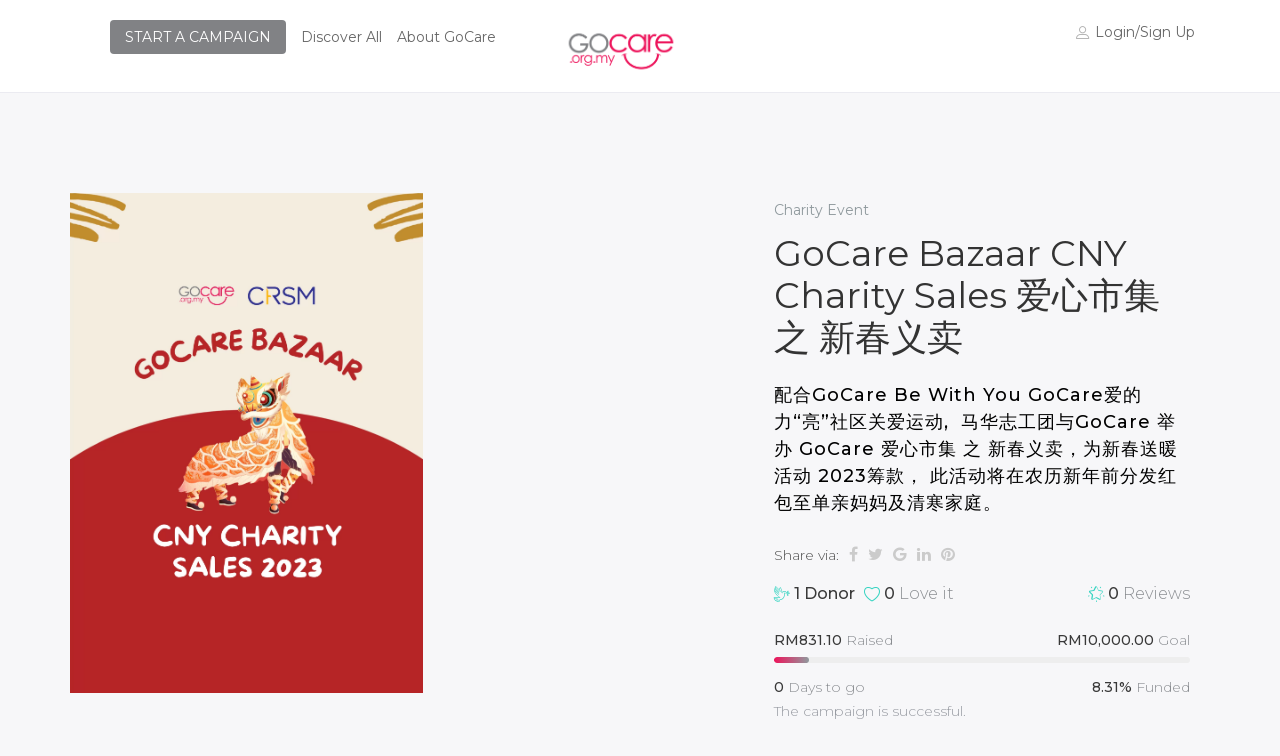

--- FILE ---
content_type: text/html; charset=UTF-8
request_url: https://gocare.org.my/product/gocare-bazaar-cny-charity-sales/
body_size: 37654
content:
<!DOCTYPE html>
<html lang="en-US">
<head>
    <meta charset="UTF-8">
    <meta name="viewport" content="width=device-width, initial-scale=1.0">
    <link rel="profile" href="http://gmpg.org/xfn/11">
    <link rel="pingback" href="https://gocare.org.my/xmlrpc.php">

    	<script type="text/javascript">function theChampLoadEvent(e){var t=window.onload;if(typeof window.onload!="function"){window.onload=e}else{window.onload=function(){t();e()}}}</script>
		<script type="text/javascript">var theChampDefaultLang='en_US',theChampCloseIconPath='https://gocare.org.my/wp-content/plugins/super-socializer/images/close.png';</script>
		<script>var theChampSiteUrl='https://gocare.org.my',theChampVerified=0,theChampEmailPopup=0,heateorSsMoreSharePopupSearchText='Search';</script>
			<script>var theChampLoadingImgPath='https://gocare.org.my/wp-content/plugins/super-socializer/images/ajax_loader.gif';var theChampAjaxUrl='https://gocare.org.my/wp-admin/admin-ajax.php';var theChampRedirectionUrl='https://gocare.org.my/product/gocare-bazaar-cny-charity-sales/';var theChampRegRedirectionUrl='https://gocare.org.my/product/gocare-bazaar-cny-charity-sales/';</script>
				<script>var theChampFBKey='2253764734914472',theChampSameTabLogin='0',theChampVerified=0;var theChampAjaxUrl='https://gocare.org.my/wp-admin/admin-ajax.php';var theChampPopupTitle='';var theChampEmailPopup=0;var theChampEmailAjaxUrl='https://gocare.org.my/wp-admin/admin-ajax.php';var theChampEmailPopupTitle='';var theChampEmailPopupErrorMsg='';var theChampEmailPopupUniqueId='';var theChampEmailPopupVerifyMessage='';var theChampSteamAuthUrl="";var theChampCurrentPageUrl='https%3A%2F%2Fgocare.org.my%2Fproduct%2Fgocare-bazaar-cny-charity-sales%2F';var heateorMSEnabled=0,theChampTwitterAuthUrl=theChampSiteUrl+"?SuperSocializerAuth=Twitter&super_socializer_redirect_to="+theChampCurrentPageUrl,theChampLineAuthUrl=theChampSiteUrl+"?SuperSocializerAuth=Line&super_socializer_redirect_to="+theChampCurrentPageUrl,theChampLiveAuthUrl=theChampSiteUrl+"?SuperSocializerAuth=Live&super_socializer_redirect_to="+theChampCurrentPageUrl,theChampFacebookAuthUrl=theChampSiteUrl+"?SuperSocializerAuth=Facebook&super_socializer_redirect_to="+theChampCurrentPageUrl,theChampYahooAuthUrl=theChampSiteUrl+"?SuperSocializerAuth=Yahoo&super_socializer_redirect_to="+theChampCurrentPageUrl,theChampGoogleAuthUrl=theChampSiteUrl+"?SuperSocializerAuth=Google&super_socializer_redirect_to="+theChampCurrentPageUrl,theChampYoutubeAuthUrl=theChampSiteUrl+"?SuperSocializerAuth=Youtube&super_socializer_redirect_to="+theChampCurrentPageUrl,theChampVkontakteAuthUrl=theChampSiteUrl+"?SuperSocializerAuth=Vkontakte&super_socializer_redirect_to="+theChampCurrentPageUrl,theChampLinkedinAuthUrl=theChampSiteUrl+"?SuperSocializerAuth=Linkedin&super_socializer_redirect_to="+theChampCurrentPageUrl,theChampInstagramAuthUrl=theChampSiteUrl+"?SuperSocializerAuth=Instagram&super_socializer_redirect_to="+theChampCurrentPageUrl,theChampWordpressAuthUrl=theChampSiteUrl+"?SuperSocializerAuth=Wordpress&super_socializer_redirect_to="+theChampCurrentPageUrl,theChampDribbbleAuthUrl=theChampSiteUrl+"?SuperSocializerAuth=Dribbble&super_socializer_redirect_to="+theChampCurrentPageUrl,theChampGithubAuthUrl=theChampSiteUrl+"?SuperSocializerAuth=Github&super_socializer_redirect_to="+theChampCurrentPageUrl,theChampSpotifyAuthUrl=theChampSiteUrl+"?SuperSocializerAuth=Spotify&super_socializer_redirect_to="+theChampCurrentPageUrl,theChampKakaoAuthUrl=theChampSiteUrl+"?SuperSocializerAuth=Kakao&super_socializer_redirect_to="+theChampCurrentPageUrl,theChampTwitchAuthUrl=theChampSiteUrl+"?SuperSocializerAuth=Twitch&super_socializer_redirect_to="+theChampCurrentPageUrl,theChampRedditAuthUrl=theChampSiteUrl+"?SuperSocializerAuth=Reddit&super_socializer_redirect_to="+theChampCurrentPageUrl,theChampDisqusAuthUrl=theChampSiteUrl+"?SuperSocializerAuth=Disqus&super_socializer_redirect_to="+theChampCurrentPageUrl,theChampDropboxAuthUrl=theChampSiteUrl+"?SuperSocializerAuth=Dropbox&super_socializer_redirect_to="+theChampCurrentPageUrl,theChampFoursquareAuthUrl=theChampSiteUrl+"?SuperSocializerAuth=Foursquare&super_socializer_redirect_to="+theChampCurrentPageUrl,theChampAmazonAuthUrl=theChampSiteUrl+"?SuperSocializerAuth=Amazon&super_socializer_redirect_to="+theChampCurrentPageUrl,theChampStackoverflowAuthUrl=theChampSiteUrl+"?SuperSocializerAuth=Stackoverflow&super_socializer_redirect_to="+theChampCurrentPageUrl,theChampDiscordAuthUrl=theChampSiteUrl+"?SuperSocializerAuth=Discord&super_socializer_redirect_to="+theChampCurrentPageUrl,theChampMailruAuthUrl=theChampSiteUrl+"?SuperSocializerAuth=Mailru&super_socializer_redirect_to="+theChampCurrentPageUrl,theChampYandexAuthUrl=theChampSiteUrl+"?SuperSocializerAuth=Yandex&super_socializer_redirect_to="+theChampCurrentPageUrl;theChampOdnoklassnikiAuthUrl=theChampSiteUrl+"?SuperSocializerAuth=Odnoklassniki&super_socializer_redirect_to="+theChampCurrentPageUrl;</script>
			<style type="text/css">.the_champ_button_instagram span.the_champ_svg,a.the_champ_instagram span.the_champ_svg{background:radial-gradient(circle at 30% 107%,#fdf497 0,#fdf497 5%,#fd5949 45%,#d6249f 60%,#285aeb 90%)}.the_champ_horizontal_sharing .the_champ_svg,.heateor_ss_standard_follow_icons_container .the_champ_svg{color:#fff;border-width:0;border-style:solid;border-color:transparent}.the_champ_horizontal_sharing .theChampTCBackground{color:#666}.the_champ_horizontal_sharing span.the_champ_svg:hover,.heateor_ss_standard_follow_icons_container span.the_champ_svg:hover{border-color:transparent}.the_champ_vertical_sharing span.the_champ_svg,.heateor_ss_floating_follow_icons_container span.the_champ_svg{color:#fff;border-width:0;border-style:solid;border-color:transparent}.the_champ_vertical_sharing .theChampTCBackground{color:#666}.the_champ_vertical_sharing span.the_champ_svg:hover,.heateor_ss_floating_follow_icons_container span.the_champ_svg:hover{border-color:transparent}@media screen and (max-width:783px){.the_champ_vertical_sharing{display:none!important}}div.heateor_ss_mobile_footer{display:none}@media screen and (max-width:783px){div.the_champ_bottom_sharing div.the_champ_sharing_ul .theChampTCBackground{width:100%!important;background-color:#fff}div.the_champ_bottom_sharing{width:100%!important;left:0!important}div.the_champ_bottom_sharing a{width:11.111111111111%!important;margin:0!important;padding:0!important}div.the_champ_bottom_sharing .the_champ_svg{width:100%!important}div.the_champ_bottom_sharing div.theChampTotalShareCount{font-size:.7em!important;line-height:28px!important}div.the_champ_bottom_sharing div.theChampTotalShareText{font-size:.5em!important;line-height:0!important}div.heateor_ss_mobile_footer{display:block;height:40px}.the_champ_bottom_sharing{padding:0!important;display:block!important;width:auto!important;bottom:-2px!important;top:auto!important}.the_champ_bottom_sharing .the_champ_square_count{line-height:inherit}.the_champ_bottom_sharing .theChampSharingArrow{display:none}.the_champ_bottom_sharing .theChampTCBackground{margin-right:1.1em!important}}</style>
	<meta name='robots' content='index, follow, max-image-preview:large, max-snippet:-1, max-video-preview:-1'/>

	<!-- This site is optimized with the Yoast SEO plugin v26.7 - https://yoast.com/wordpress/plugins/seo/ -->
	<title>GoCare Bazaar CNY Charity Sales 爱心市集 之 新春义卖 - GoCare Malaysia</title>
	<link rel="canonical" href="https://gocare.org.my/product/gocare-bazaar-cny-charity-sales/"/>
	<meta property="og:locale" content="en_US"/>
	<meta property="og:type" content="article"/>
	<meta property="og:title" content="GoCare Bazaar CNY Charity Sales 爱心市集 之 新春义卖 - GoCare Malaysia"/>
	<meta property="og:description" content="配合GoCare Be With You GoCare爱的力“亮”社区关爱运动,  马华志工团与GoCare 举办 GoCare 爱心市集 之 新春义卖，为新春送暖活动 2023筹款， 此活动将在农历新年前分发红包至单亲妈妈及清寒家庭。"/>
	<meta property="og:url" content="https://gocare.org.my/product/gocare-bazaar-cny-charity-sales/"/>
	<meta property="og:site_name" content="GoCare Malaysia"/>
	<meta property="article:publisher" content="https://www.facebook.com/gocareorg"/>
	<meta property="article:modified_time" content="2023-01-09T09:26:44+00:00"/>
	<meta property="og:image" content="https://gocare.org.my/wp-content/uploads/2023/01/Red-Dragon-Illustration-Happy-Chinese-New-Year-Poster-2.png"/>
	<meta property="og:image:width" content="1587"/>
	<meta property="og:image:height" content="2245"/>
	<meta property="og:image:type" content="image/png"/>
	<meta name="twitter:card" content="summary_large_image"/>
	<script type="application/ld+json" class="yoast-schema-graph">{"@context":"https://schema.org","@graph":[{"@type":"WebPage","@id":"https://gocare.org.my/product/gocare-bazaar-cny-charity-sales/","url":"https://gocare.org.my/product/gocare-bazaar-cny-charity-sales/","name":"GoCare Bazaar CNY Charity Sales 爱心市集 之 新春义卖 - GoCare Malaysia","isPartOf":{"@id":"https://gocare.org.my/#website"},"primaryImageOfPage":{"@id":"https://gocare.org.my/product/gocare-bazaar-cny-charity-sales/#primaryimage"},"image":{"@id":"https://gocare.org.my/product/gocare-bazaar-cny-charity-sales/#primaryimage"},"thumbnailUrl":"https://gocare.org.my/wp-content/uploads/2023/01/Red-Dragon-Illustration-Happy-Chinese-New-Year-Poster-2.png","datePublished":"2023-01-09T09:19:36+00:00","dateModified":"2023-01-09T09:26:44+00:00","breadcrumb":{"@id":"https://gocare.org.my/product/gocare-bazaar-cny-charity-sales/#breadcrumb"},"inLanguage":"en-US","potentialAction":[{"@type":"ReadAction","target":["https://gocare.org.my/product/gocare-bazaar-cny-charity-sales/"]}]},{"@type":"ImageObject","inLanguage":"en-US","@id":"https://gocare.org.my/product/gocare-bazaar-cny-charity-sales/#primaryimage","url":"https://gocare.org.my/wp-content/uploads/2023/01/Red-Dragon-Illustration-Happy-Chinese-New-Year-Poster-2.png","contentUrl":"https://gocare.org.my/wp-content/uploads/2023/01/Red-Dragon-Illustration-Happy-Chinese-New-Year-Poster-2.png","width":1587,"height":2245},{"@type":"BreadcrumbList","@id":"https://gocare.org.my/product/gocare-bazaar-cny-charity-sales/#breadcrumb","itemListElement":[{"@type":"ListItem","position":1,"name":"Home","item":"https://gocare.org.my/"},{"@type":"ListItem","position":2,"name":"Products","item":"https://gocare.org.my/shop/"},{"@type":"ListItem","position":3,"name":"GoCare Bazaar CNY Charity Sales 爱心市集 之 新春义卖"}]},{"@type":"WebSite","@id":"https://gocare.org.my/#website","url":"https://gocare.org.my/","name":"GoCare Malaysia","description":"","publisher":{"@id":"https://gocare.org.my/#organization"},"potentialAction":[{"@type":"SearchAction","target":{"@type":"EntryPoint","urlTemplate":"https://gocare.org.my/?s={search_term_string}"},"query-input":{"@type":"PropertyValueSpecification","valueRequired":true,"valueName":"search_term_string"}}],"inLanguage":"en-US"},{"@type":"Organization","@id":"https://gocare.org.my/#organization","name":"GoCare Malaysia","url":"https://gocare.org.my/","logo":{"@type":"ImageObject","inLanguage":"en-US","@id":"https://gocare.org.my/#/schema/logo/image/","url":"https://gocare.org.my/wp-content/uploads/2021/06/GoCare.png","contentUrl":"https://gocare.org.my/wp-content/uploads/2021/06/GoCare.png","width":1000,"height":450,"caption":"GoCare Malaysia"},"image":{"@id":"https://gocare.org.my/#/schema/logo/image/"},"sameAs":["https://www.facebook.com/gocareorg"]}]}</script>
	<!-- / Yoast SEO plugin. -->


<link rel='dns-prefetch' href='//fonts.googleapis.com'/>
<link rel='dns-prefetch' href='//ajax.googleapis.com'/>
<link rel="alternate" type="application/rss+xml" title="GoCare Malaysia &raquo; Feed" href="https://gocare.org.my/feed/"/>
<link rel="alternate" type="application/rss+xml" title="GoCare Malaysia &raquo; Comments Feed" href="https://gocare.org.my/comments/feed/"/>
<link rel="alternate" type="application/rss+xml" title="GoCare Malaysia &raquo; GoCare Bazaar CNY Charity Sales 爱心市集 之 新春义卖 Comments Feed" href="https://gocare.org.my/product/gocare-bazaar-cny-charity-sales/feed/"/>
<link rel="alternate" title="oEmbed (JSON)" type="application/json+oembed" href="https://gocare.org.my/wp-json/oembed/1.0/embed?url=https%3A%2F%2Fgocare.org.my%2Fproduct%2Fgocare-bazaar-cny-charity-sales%2F"/>
<link rel="alternate" title="oEmbed (XML)" type="text/xml+oembed" href="https://gocare.org.my/wp-json/oembed/1.0/embed?url=https%3A%2F%2Fgocare.org.my%2Fproduct%2Fgocare-bazaar-cny-charity-sales%2F&#038;format=xml"/>
<style id='wp-img-auto-sizes-contain-inline-css' type='text/css'>img:is([sizes=auto i],[sizes^="auto," i]){contain-intrinsic-size:3000px 1500px}</style>
<link rel='stylesheet' id='thwcfe-contact-info-section-frontend-css' href='https://gocare.org.my/wp-content/plugins/woocommerce-checkout-field-editor-pro/block/assets/dist/style-contact-info-section-frontend.css?ver=3.7.1' type='text/css' media='all'/>
<link rel='stylesheet' id='thwcfe-contact-info-section-editor-css' href='https://gocare.org.my/wp-content/plugins/woocommerce-checkout-field-editor-pro/block/assets/dist/style-contact-info-section.css?ver=3.7.1' type='text/css' media='all'/>
<link rel='stylesheet' id='thwcfe-additional-sections-frontend-css' href='https://gocare.org.my/wp-content/plugins/woocommerce-checkout-field-editor-pro/block/assets/dist/style-additional-sections-frontend.css?ver=3.7.1' type='text/css' media='all'/>
<style id='wp-emoji-styles-inline-css' type='text/css'>img.wp-smiley,img.emoji{display:inline!important;border:none!important;box-shadow:none!important;height:1em!important;width:1em!important;margin:0 .07em!important;vertical-align:-.1em!important;background:none!important;padding:0!important}</style>
<link rel='stylesheet' id='wp-block-library-css' href='https://gocare.org.my/wp-includes/css/dist/block-library/style.min.css?ver=6.9' type='text/css' media='all'/>
<link rel='stylesheet' id='wc-blocks-style-css' href='https://gocare.org.my/wp-content/plugins/woocommerce/assets/client/blocks/wc-blocks.css?ver=wc-10.4.3' type='text/css' media='all'/>
<style id='global-styles-inline-css' type='text/css'>:root{--wp--preset--aspect-ratio--square:1;--wp--preset--aspect-ratio--4-3: 4/3;--wp--preset--aspect-ratio--3-4: 3/4;--wp--preset--aspect-ratio--3-2: 3/2;--wp--preset--aspect-ratio--2-3: 2/3;--wp--preset--aspect-ratio--16-9: 16/9;--wp--preset--aspect-ratio--9-16: 9/16;--wp--preset--color--black:#000;--wp--preset--color--cyan-bluish-gray:#abb8c3;--wp--preset--color--white:#fff;--wp--preset--color--pale-pink:#f78da7;--wp--preset--color--vivid-red:#cf2e2e;--wp--preset--color--luminous-vivid-orange:#ff6900;--wp--preset--color--luminous-vivid-amber:#fcb900;--wp--preset--color--light-green-cyan:#7bdcb5;--wp--preset--color--vivid-green-cyan:#00d084;--wp--preset--color--pale-cyan-blue:#8ed1fc;--wp--preset--color--vivid-cyan-blue:#0693e3;--wp--preset--color--vivid-purple:#9b51e0;--wp--preset--gradient--vivid-cyan-blue-to-vivid-purple:linear-gradient(135deg,#0693e3 0%,#9b51e0 100%);--wp--preset--gradient--light-green-cyan-to-vivid-green-cyan:linear-gradient(135deg,#7adcb4 0%,#00d082 100%);--wp--preset--gradient--luminous-vivid-amber-to-luminous-vivid-orange:linear-gradient(135deg,#fcb900 0%,#ff6900 100%);--wp--preset--gradient--luminous-vivid-orange-to-vivid-red:linear-gradient(135deg,#ff6900 0%,#cf2e2e 100%);--wp--preset--gradient--very-light-gray-to-cyan-bluish-gray:linear-gradient(135deg,#eee 0%,#a9b8c3 100%);--wp--preset--gradient--cool-to-warm-spectrum:linear-gradient(135deg,#4aeadc 0%,#9778d1 20%,#cf2aba 40%,#ee2c82 60%,#fb6962 80%,#fef84c 100%);--wp--preset--gradient--blush-light-purple:linear-gradient(135deg,#ffceec 0%,#9896f0 100%);--wp--preset--gradient--blush-bordeaux:linear-gradient(135deg,#fecda5 0%,#fe2d2d 50%,#6b003e 100%);--wp--preset--gradient--luminous-dusk:linear-gradient(135deg,#ffcb70 0%,#c751c0 50%,#4158d0 100%);--wp--preset--gradient--pale-ocean:linear-gradient(135deg,#fff5cb 0%,#b6e3d4 50%,#33a7b5 100%);--wp--preset--gradient--electric-grass:linear-gradient(135deg,#caf880 0%,#71ce7e 100%);--wp--preset--gradient--midnight:linear-gradient(135deg,#020381 0%,#2874fc 100%);--wp--preset--font-size--small:13px;--wp--preset--font-size--medium:20px;--wp--preset--font-size--large:36px;--wp--preset--font-size--x-large:42px;--wp--preset--spacing--20:.44rem;--wp--preset--spacing--30:.67rem;--wp--preset--spacing--40:1rem;--wp--preset--spacing--50:1.5rem;--wp--preset--spacing--60:2.25rem;--wp--preset--spacing--70:3.38rem;--wp--preset--spacing--80:5.06rem;--wp--preset--shadow--natural:6px 6px 9px rgba(0,0,0,.2);--wp--preset--shadow--deep:12px 12px 50px rgba(0,0,0,.4);--wp--preset--shadow--sharp:6px 6px 0 rgba(0,0,0,.2);--wp--preset--shadow--outlined:6px 6px 0 -3px #fff , 6px 6px #000;--wp--preset--shadow--crisp:6px 6px 0 #000}:where(.is-layout-flex){gap:.5em}:where(.is-layout-grid){gap:.5em}body .is-layout-flex{display:flex}.is-layout-flex{flex-wrap:wrap;align-items:center}.is-layout-flex > :is(*, div){margin:0}body .is-layout-grid{display:grid}.is-layout-grid > :is(*, div){margin:0}:where(.wp-block-columns.is-layout-flex){gap:2em}:where(.wp-block-columns.is-layout-grid){gap:2em}:where(.wp-block-post-template.is-layout-flex){gap:1.25em}:where(.wp-block-post-template.is-layout-grid){gap:1.25em}.has-black-color{color:var(--wp--preset--color--black)!important}.has-cyan-bluish-gray-color{color:var(--wp--preset--color--cyan-bluish-gray)!important}.has-white-color{color:var(--wp--preset--color--white)!important}.has-pale-pink-color{color:var(--wp--preset--color--pale-pink)!important}.has-vivid-red-color{color:var(--wp--preset--color--vivid-red)!important}.has-luminous-vivid-orange-color{color:var(--wp--preset--color--luminous-vivid-orange)!important}.has-luminous-vivid-amber-color{color:var(--wp--preset--color--luminous-vivid-amber)!important}.has-light-green-cyan-color{color:var(--wp--preset--color--light-green-cyan)!important}.has-vivid-green-cyan-color{color:var(--wp--preset--color--vivid-green-cyan)!important}.has-pale-cyan-blue-color{color:var(--wp--preset--color--pale-cyan-blue)!important}.has-vivid-cyan-blue-color{color:var(--wp--preset--color--vivid-cyan-blue)!important}.has-vivid-purple-color{color:var(--wp--preset--color--vivid-purple)!important}.has-black-background-color{background-color:var(--wp--preset--color--black)!important}.has-cyan-bluish-gray-background-color{background-color:var(--wp--preset--color--cyan-bluish-gray)!important}.has-white-background-color{background-color:var(--wp--preset--color--white)!important}.has-pale-pink-background-color{background-color:var(--wp--preset--color--pale-pink)!important}.has-vivid-red-background-color{background-color:var(--wp--preset--color--vivid-red)!important}.has-luminous-vivid-orange-background-color{background-color:var(--wp--preset--color--luminous-vivid-orange)!important}.has-luminous-vivid-amber-background-color{background-color:var(--wp--preset--color--luminous-vivid-amber)!important}.has-light-green-cyan-background-color{background-color:var(--wp--preset--color--light-green-cyan)!important}.has-vivid-green-cyan-background-color{background-color:var(--wp--preset--color--vivid-green-cyan)!important}.has-pale-cyan-blue-background-color{background-color:var(--wp--preset--color--pale-cyan-blue)!important}.has-vivid-cyan-blue-background-color{background-color:var(--wp--preset--color--vivid-cyan-blue)!important}.has-vivid-purple-background-color{background-color:var(--wp--preset--color--vivid-purple)!important}.has-black-border-color{border-color:var(--wp--preset--color--black)!important}.has-cyan-bluish-gray-border-color{border-color:var(--wp--preset--color--cyan-bluish-gray)!important}.has-white-border-color{border-color:var(--wp--preset--color--white)!important}.has-pale-pink-border-color{border-color:var(--wp--preset--color--pale-pink)!important}.has-vivid-red-border-color{border-color:var(--wp--preset--color--vivid-red)!important}.has-luminous-vivid-orange-border-color{border-color:var(--wp--preset--color--luminous-vivid-orange)!important}.has-luminous-vivid-amber-border-color{border-color:var(--wp--preset--color--luminous-vivid-amber)!important}.has-light-green-cyan-border-color{border-color:var(--wp--preset--color--light-green-cyan)!important}.has-vivid-green-cyan-border-color{border-color:var(--wp--preset--color--vivid-green-cyan)!important}.has-pale-cyan-blue-border-color{border-color:var(--wp--preset--color--pale-cyan-blue)!important}.has-vivid-cyan-blue-border-color{border-color:var(--wp--preset--color--vivid-cyan-blue)!important}.has-vivid-purple-border-color{border-color:var(--wp--preset--color--vivid-purple)!important}.has-vivid-cyan-blue-to-vivid-purple-gradient-background{background:var(--wp--preset--gradient--vivid-cyan-blue-to-vivid-purple)!important}.has-light-green-cyan-to-vivid-green-cyan-gradient-background{background:var(--wp--preset--gradient--light-green-cyan-to-vivid-green-cyan)!important}.has-luminous-vivid-amber-to-luminous-vivid-orange-gradient-background{background:var(--wp--preset--gradient--luminous-vivid-amber-to-luminous-vivid-orange)!important}.has-luminous-vivid-orange-to-vivid-red-gradient-background{background:var(--wp--preset--gradient--luminous-vivid-orange-to-vivid-red)!important}.has-very-light-gray-to-cyan-bluish-gray-gradient-background{background:var(--wp--preset--gradient--very-light-gray-to-cyan-bluish-gray)!important}.has-cool-to-warm-spectrum-gradient-background{background:var(--wp--preset--gradient--cool-to-warm-spectrum)!important}.has-blush-light-purple-gradient-background{background:var(--wp--preset--gradient--blush-light-purple)!important}.has-blush-bordeaux-gradient-background{background:var(--wp--preset--gradient--blush-bordeaux)!important}.has-luminous-dusk-gradient-background{background:var(--wp--preset--gradient--luminous-dusk)!important}.has-pale-ocean-gradient-background{background:var(--wp--preset--gradient--pale-ocean)!important}.has-electric-grass-gradient-background{background:var(--wp--preset--gradient--electric-grass)!important}.has-midnight-gradient-background{background:var(--wp--preset--gradient--midnight)!important}.has-small-font-size{font-size:var(--wp--preset--font-size--small)!important}.has-medium-font-size{font-size:var(--wp--preset--font-size--medium)!important}.has-large-font-size{font-size:var(--wp--preset--font-size--large)!important}.has-x-large-font-size{font-size:var(--wp--preset--font-size--x-large)!important}</style>

<style id='classic-theme-styles-inline-css' type='text/css'>.wp-block-button__link{color:#fff;background-color:#32373c;border-radius:9999px;box-shadow:none;text-decoration:none;padding:calc(.667em + 2px) calc(1.333em + 2px);font-size:1.125em}.wp-block-file__button{background:#32373c;color:#fff;text-decoration:none}</style>
<link rel='stylesheet' id='advanced-flat-rate-shipping-for-woocommerce-css' href='https://gocare.org.my/wp-content/plugins/advanced-flat-rate-shipping-for-woocommerce/public/css/advanced-flat-rate-shipping-for-woocommerce-public.css?ver=3.0.4' type='text/css' media='all'/>
<link rel='stylesheet' id='font-awesome-min-css' href='https://gocare.org.my/wp-content/plugins/advanced-flat-rate-shipping-for-woocommerce/public/css/font-awesome.min.css?ver=3.0.4' type='text/css' media='all'/>
<link rel='stylesheet' id='contact-form-7-css' href='https://gocare.org.my/wp-content/plugins/contact-form-7/includes/css/styles.css?ver=6.1.4' type='text/css' media='all'/>
<link rel='stylesheet' id='tm-google-font-css' href='//fonts.googleapis.com/css?family=Montserrat%3A300%2C600%2C400%2C400%2C700%2C400%2C400&#038;ver=6.9' type='text/css' media='all'/>
<link rel='stylesheet' id='themeum-core-css' href='https://gocare.org.my/wp-content/plugins/themeum-core/assets/css/themeum-core.css?ver=6.9' type='text/css' media='all'/>
<link rel='stylesheet' id='user-registration-general-css' href='https://gocare.org.my/wp-content/plugins/user-registration/assets/css/user-registration.css?ver=4.4.8' type='text/css' media='all'/>
<link rel='stylesheet' id='woocommerce-layout-css' href='https://gocare.org.my/wp-content/plugins/woocommerce/assets/css/woocommerce-layout.css?ver=10.4.3' type='text/css' media='all'/>
<link rel='stylesheet' id='woocommerce-smallscreen-css' href='https://gocare.org.my/wp-content/plugins/woocommerce/assets/css/woocommerce-smallscreen.css?ver=10.4.3' type='text/css' media='only screen and (max-width: 768px)'/>
<link rel='stylesheet' id='woocommerce-general-css' href='https://gocare.org.my/wp-content/plugins/woocommerce/assets/css/woocommerce.css?ver=10.4.3' type='text/css' media='all'/>
<style id='woocommerce-inline-inline-css' type='text/css'>.woocommerce form .form-row .required{visibility:visible}</style>
<link rel='stylesheet' id='magnific-popup-css-front-css' href='https://gocare.org.my/wp-content/plugins/wp-crowdfunding/assets/css/magnific-popup.css?ver=2.1.11' type='text/css' media='all'/>
<link rel='stylesheet' id='neo-crowdfunding-css-front-css' href='https://gocare.org.my/wp-content/plugins/wp-crowdfunding/assets/css/dist/crowdfunding-front.css?ver=2.1.11' type='text/css' media='all'/>
<link rel='stylesheet' id='jquery-ui-css' href='https://ajax.googleapis.com/ajax/libs/jqueryui/1.8/themes/base/jquery-ui.css?ver=6.9' type='text/css' media='all'/>
<link rel='stylesheet' id='buttons-css' href='https://gocare.org.my/wp-includes/css/buttons.min.css?ver=6.9' type='text/css' media='all'/>
<link rel='stylesheet' id='dashicons-css' href='https://gocare.org.my/wp-includes/css/dashicons.min.css?ver=6.9' type='text/css' media='all'/>
<link rel='stylesheet' id='mediaelement-css' href='https://gocare.org.my/wp-includes/js/mediaelement/mediaelementplayer-legacy.min.css?ver=4.2.17' type='text/css' media='all'/>
<link rel='stylesheet' id='wp-mediaelement-css' href='https://gocare.org.my/wp-includes/js/mediaelement/wp-mediaelement.min.css?ver=6.9' type='text/css' media='all'/>
<link rel='stylesheet' id='media-views-css' href='https://gocare.org.my/wp-includes/css/media-views.min.css?ver=6.9' type='text/css' media='all'/>
<link rel='stylesheet' id='imgareaselect-css' href='https://gocare.org.my/wp-includes/js/imgareaselect/imgareaselect.css?ver=0.9.8' type='text/css' media='all'/>
<link rel='stylesheet' id='wpcf_style-css' href='https://gocare.org.my/wp-content/themes/backnow-child/wpcftemplate/woocommerce/basic/style.css?ver=2.1.11' type='text/css' media='all'/>
<link rel='stylesheet' id='wpcf-wallet-front-css-css' href='https://gocare.org.my/wp-content/plugins/wp-crowdfunding-pro/addons/wallet/assets/css/wallet.css?ver=11.2.1' type='text/css' media='all'/>
<link rel='stylesheet' id='parent-style-css' href='https://gocare.org.my/wp-content/themes/backnow/style.css?ver=6.9' type='text/css' media='all'/>
<link rel='stylesheet' id='default-google-font-css' href='//fonts.googleapis.com/css?family=Montserrat%3A100%2C200%2C300%2C400%2C500%2C600%2C700&#038;ver=6.9' type='text/css' media='all'/>
<link rel='stylesheet' id='backnow-font-css' href='https://fonts.googleapis.com/css?family=Montserrat%3A100%2C200%2C300%2C400%2C500%2C600%2C700&#038;subset=latin%2Clatin-ext' type='text/css' media='all'/>
<link rel='stylesheet' id='bootstrap-css' href='https://gocare.org.my/wp-content/themes/backnow/css/bootstrap.min.css?ver=all' type='text/css' media='all'/>
<link rel='stylesheet' id='font-awesome-css' href='https://gocare.org.my/wp-content/plugins/elementor/assets/lib/font-awesome/css/font-awesome.min.css?ver=4.7.0' type='text/css' media='all'/>
<link rel='stylesheet' id='backnow-font-style-css' href='https://gocare.org.my/wp-content/themes/backnow/css/backnow-font-style.css?ver=all' type='text/css' media='all'/>
<link rel='stylesheet' id='magnific-popup-css' href='https://gocare.org.my/wp-content/themes/backnow/css/magnific-popup.css?ver=all' type='text/css' media='all'/>
<link rel='stylesheet' id='backnow-main-css' href='https://gocare.org.my/wp-content/themes/backnow/css/main.css?ver=all' type='text/css' media='all'/>
<link rel='stylesheet' id='backnow-woocommerce-css' href='https://gocare.org.my/wp-content/themes/backnow/css/woocommerce.css?ver=all' type='text/css' media='all'/>
<link rel='stylesheet' id='js-social-css' href='https://gocare.org.my/wp-content/themes/backnow/css/jssocials.css?ver=all' type='text/css' media='all'/>
<link rel='stylesheet' id='backnow-custom.css-css' href='https://gocare.org.my/wp-content/themes/backnow/css/custom.css?ver=all' type='text/css' media='all'/>
<link rel='stylesheet' id='backnow-responsive-css' href='https://gocare.org.my/wp-content/themes/backnow/css/responsive.css?ver=all' type='text/css' media='all'/>
<link rel='stylesheet' id='backnow-style-css' href='https://gocare.org.my/wp-content/themes/backnow-child/style.css?ver=6.9' type='text/css' media='all'/>
<style id='backnow-style-inline-css' type='text/css'>a,.footer-wrap .social-share li a:hover,.bottom-widget .contact-info i,.bottom-widget .widget ul li a:hover,.latest-blog-content .latest-post-button:hover,.widget ul li a:hover,.widget-blog-posts-section .entry-title a:hover,.entry-header h2.entry-title.blog-entry-title a:hover,.entry-summary .wrap-btn-style a.btn-style:hover,.main-menu-wrap .navbar-toggle:hover,.topbar .social-share ul>li a:hover,.woocommerce .star-rating span:before,.backnow-post .blog-post-meta li a:hover,.backnow-post .content-item-title a:hover,.woocommerce ul.products li.product .added_to_cart,.woocommerce ul.products li.product:hover .button.add_to_cart_button,.woocommerce ul.products li.product:hover .added_to_cart,.woocommerce div.product p.price,.woocommerce div.product span.price,.product_meta .sku_wrapper span.sku,.woocommerce-message::before,.woocommerce a.remove,.themeum-campaign-post .entry-category a:hover,.themeum-campaign-post .entry-author a:hover,.themeum-campaign-post h3 a:hover,.themeum-woo-product-details .product-content h4 a:hover,.wpneo-campaign-creator-details p:first-child a:hover,#mobile-menu ul li.active>a,#mobile-menu ul li a:hover,.wpneo-listings-dashboard .wpneo-listing-content h4 a:hover,.wpneo-listings-dashboard .wpneo-listing-content .wpneo-author a:hover,.wpneo-tabs-menu li.wpneo-current a,.tab-rewards-wrapper h3,ul.wpneo-crowdfunding-update li .wpneo-crowdfunding-update-title,.btn.btn-border-backnow,.entry-summary .wrap-btn-style a.btn-style,.social-share-wrap ul li a:hover,.wpneo-tabs-menu li a:hover,.product-timeline ul li,.themeum-campaign-post h3 a:hover,.thm-btn.btn-bordered,.thm-btn:hover,.btn.btn-backnow:hover,input[type="submit"]:hover,input[type="button"].wpneo-image-upload:hover,input[type="button"].wpneo-image-upload-btn:hover,input[type="button"]#addreward:hover,.wpneo-edit-btn:hover,.wpneo-image-upload.float-right:hover,.wpneo-save-btn:hover,.dashboard-btn-link:hover,#wpneo_active_edit_form:hover,#addcampaignupdate:hover,.wpneo_donate_button:hover,.wpneo-profile-button:hover,.select_rewards_button:hover,.woocommerce-page #payment #place_order:hover,.woocommerce input.button:hover,input[type="submit"].wpneo-submit-campaign:hover,.themeum-campaign-img .thm-camp-hvr .thm-ch-icon,.comingsoon .social-share li a:hover,.team-content-title a:hover,.themeum-tab-category .thm-cat-icon,.themeum-tab-inner .themeum-campaign-post-content h3 a:hover.themeum-pagination .page-numbers>li:first-child a.prev:hover,.themeum-pagination .page-numbers>li:last-child a.next:hover,.page-numbers li.p-2.first span:hover,.themeum-tab-inner .themeum-campaign-post-content h3 a:hover,.themeum-campaign-exp-content h3 a:hover,.themeum-campaign-post h3 a:hover,.thm-explore ul li a:hover{color:#909a9e}.woocommerce-tabs .wc-tabs>li.active:before, .team-content4, .classic-slider .owl-dots .active>span,
                    .project-navigator a.prev:hover,.project-navigator a.next:hover,.woocommerce #respond input#submit:hover,
                    .themeum-pagination .page-numbers li a:not(.prev):hover,.themeum-pagination .page-numbers li span.current,
                    .woocommerce nav.woocommerce-pagination ul li a:hover,.woocommerce nav.woocommerce-pagination ul li span.current,
                    .form-submit input[type=submit], .woocommerce div.product span.onsale, .woocommerce-tabs .nav-tabs>li.active>a, .woocommerce-tabs .nav-tabs>li.active>a:focus, .woocommerce-tabs .nav-tabs>li.active>a:hover, .woocommerce a.button:hover, .woocommerce span.onsale, .woocommerce .product-thumbnail-outer a.ajax_add_to_cart:hover, .woocommerce .woocommerce-info, .woocommerce a.added_to_cart,.wpneo-pagination ul li span.current,
                    .wpneo-pagination ul li a:hover,.wpneo-links li a:hover, .wpneo-links li.active a,
                    ul.wpneo-crowdfunding-update li:hover span.round-circle,.themeum-product-slider .slick-next:hover,.themeum-product-slider .slick-prev:hover,
                    .backnow_wooshop_widgets .ui-slider-range,
                    .woocommerce .widget_price_filter .ui-slider .ui-slider-range,.woocommerce .widget_price_filter .ui-slider-horizontal,.woocommerce .widget_price_filter .price_slider_wrapper .ui-widget-content,
                    .backnow_wooshop_widgets .widget .button,.thm-progress-bar .progress-bar,.order-view .label-info,.post-meta-info-list-in a:hover, button.backnow-remind-me:hover,.thm-btn.btn-bordered:hover,.thm-progress-bar .progress-bar,.themeum-campaign-post .themeum-campaign-img::after,.themeum-campaign-post a.thm-love-btn.active,.progressbar-content-wrapper .thm-progress-bar .progress .progress-bar,.countdown-section,.mchimp-newsletter input[type=submit],#neo-progressbar>div,.themeum-campaign-time-exp .thm-progress-bar .progress .progress-bar,.wpneo-single-sidebar button.wpneo_donate_button,.thm-grid-list a.thm-love-btn:hover,
                    .thm-grid-list a.thm-love-btn.active,
                    .thm-btn, .themeum-campaign-post a.thm-love-btn:hover,
                    .subtitle-cover::before,
                    .widget .tagcloud a:hover,
                    .btn{background:#909a9e}#wpneo-tab-reviews .submit{background:#909a9e!important}a.wpneo-fund-modal-btn.wpneo-link-style1,.themeum-campaign-post .entry-title a:hover,.backnow-post .content-item-title a:hover,.modal .modal-content .modal-body input[type="submit"]:hover,.woocommerce form.woocommerce-ResetPassword.lost_reset_password .form-row input[type="submit"]:hover,.comments-area .comment-form input[type="submit"]:hover{color:#909a9e!important}input:focus,textarea:focus,keygen:focus,select:focus,.classic-slider.layout2 .classic-slider-btn:hover,.classic-slider.layout3 .classic-slider-btn:hover,.classic-slider.layout4 .classic-slider-btn:hover,.portfolio-slider .portfolio-slider-btn:hover,.info-wrapper a.white,.woocommerce form.woocommerce-ResetPassword.lost_reset_password .form-row input[type="submit"],.comments-area .comment-form input[type="submit"]{border-color:#909a9e}.wpneo-tabs-menu li.wpneo-current{border-bottom:2px solid #909a9e}.wpcf7-submit,.project-navigator a.prev,.project-navigator a.next,.woocommerce nav.woocommerce-pagination ul li a:hover,.woocommerce nav.woocommerce-pagination ul li span.current,.portfolio-slider .portfolio-slider-btn,.wpcf7-form input:focus,.btn.btn-border-backnow,.btn.btn-border-white:hover{border:2px solid #909a9e}.wpcf7-submit:hover,.classic-slider.layout2 .classic-slider-btn:hover,.classic-slider.layout3 .classic-slider-btn:hover,.classic-slider.layout4 .classic-slider-btn:hover,.classic-slider.layout4 .container>div,.portfolio-slider .portfolio-slider-btn:hover,.woocommerce #respond input#submit.alt,.woocommerce a.button.alt,.woocommerce button.button.alt,.woocommerce input.button.alt,.mc4wp-form-fields .send-arrow button,.themeum-woo-product-details .addtocart-btn .add_to_cart_button:hover,.themeum-woo-product-details .addtocart-btn .added_to_cart:hover,.post-meta-info-list-in a:hover,.wpneo-single-sidebar button.wpneo_donate_button,.thm-btn,.btn,.modal .modal-content .modal-body input[type="submit"]{background-color:#909a9e;border-color:#909a9e}.carousel-woocommerce .owl-nav .owl-next:hover,.carousel-woocommerce .owl-nav .owl-prev:hover,.themeum-latest-post-content .entry-title a:hover,.common-menu-wrap .nav>li.current>a,.header-solid .common-menu-wrap .nav>li.current>a,.portfolio-filter a:hover,.portfolio-filter a.active,.latest-review-single-layout2 .latest-post-title a:hover,.blog-arrows a:hover,.mchimp-newsletter input[type="submit"]{border-color:#909a9e}.woocommerce-MyAccount-navigation ul li.is-active,.woocommerce-MyAccount-navigation ul li:hover,.carousel-woocommerce .owl-nav .owl-next:hover,.carousel-woocommerce .owl-nav .owl-prev:hover,.portfolio-thumb-wrapper-layout4 .portfolio-thumb:before,.btn.btn-slider:hover,.btn.btn-slider:focus{background:#909a9e;border-color:#909a9e}.backnow-login-register a.backnow-dashboard:hover,.wpneo-single-sidebar .wpneo_donate_button:hover{background:#ed145b}.subtitle-cover::before{background:  }.progressbar-content-wrapper .thm-progress-bar .progress .progress-bar,.themeum-campaign-time-exp .thm-progress-bar .progress .progress-bar,.product-slider-items .thm-progress-bar .progress .progress-bar{background:#909a9e;background:-moz-linear-gradient(left,#ed145b 0%,#909a9e 100%);background:-webkit-linear-gradient(left,#ed145b 0%,#909a9e 100%);background:linear-gradient(to right,#ed145b 0%,#909a9e 100%)}a:hover,.widget.widget_rss ul li a,.main-menu-wrap .navbar-toggle:hover,.footer-copyright a:hover,.entry-summary .wrap-btn-style a.btn-style:hover{color:#ed145b}.error-page-inner a.btn.btn-primary.btn-lg:hover,.btn.btn-primary:hover,input[type="button"]:hover,.widget.widget_search #searchform .btn-search:hover,.team-content2,.woocommerce #respond input#submit.alt:hover,.woocommerce a.button.alt:hover,.woocommerce button.button.alt:hover,.woocommerce input.button.alt:hover,.order-view .label-info:hover{background-color:#ed145b}.woocommerce a.button:hover{border-color:#ed145b}body,.wpneo-wrapper{font-size:14px;font-family:Montserrat;font-weight:300;line-height:24px;color:#979aa1}.common-menu-wrap .nav>li>a,.thm-explore ul li a,.thm-explore a,.common-menu-wrap .nav>li>ul li a,.common-menu-wrap .nav>li>ul li.mega-child>a{font-size:14px;font-family:Montserrat;font-weight:400;line-height:30px;color:#676767}h1{font-size:42px;font-family:Montserrat;font-weight:700;line-height:42px;color:#333}h2{font-size:36px;font-family:Montserrat;font-weight:600;line-height:42px;color:#333}h3{font-size:26px;font-family:Montserrat;font-weight:600;line-height:28px;color:#333}h4{font-size:18px;font-family:Montserrat;font-weight:600;line-height:26px;color:#333}h5{font-size:16px;font-family:Montserrat;font-weight:600;line-height:24px;color:#333}.site-header{background:#fff}.site-header{padding-top:10px}.site-header{padding-bottom:10px}.site-header.sticky{position:fixed;top:0;left:auto;z-index:99999;margin:0 auto;width:100%;-webkit-animation:fadeInDown 300ms;animation:fadeInDown 300ms}.site-header.sticky.header-transparent .main-menu-wrap{margin-top:0}.site-header.sticky{background-color:#fff}@keyframes fadeInDown {
              from {
                opacity: 0;
                transform: translate3d(0, -50%, 0);
              }

              to {
                opacity: 1;
                transform: none;
              }
            }.themeum-navbar-header .themeum-navbar-brand img{width:180px;max-width:none}.subtitle-cover h2{font-size:48px;color:#fff}.breadcrumb>li+li:before,.subtitle-cover .breadcrumb,.subtitle-cover .breadcrumb>.active{color:#fff}.subtitle-cover .breadcrumb a{color:#fff}.subtitle-cover .breadcrumb a:hover{color:#fff}.subtitle-cover{background:#818285;padding:65px 65px;margin-bottom:88px}body{background-color:#fff}.btn.btn-backnow,input[type="submit"],input[type="button"].wpneo-image-upload,input[type="button"].wpneo-image-upload-btn,input[type="button"]#addreward,.wpneo-edit-btn,.wpneo-image-upload.float-right,.wpneo-save-btn,.wpneo-cancel-btn,.dashboard-btn-link,#wpneo_active_edit_form,#addcampaignupdate,.wpneo_donate_button,.wpneo-profile-button,.select_rewards_button,.woocommerce-page #payment #place_order,.btn.btn-white:hover,.btn.btn-border-backnow:hover,.btn.btn-border-white:hover,.woocommerce input.button,input[type="submit"].wpneo-submit-campaign{background-color:#33d3c0;border-color:#33d3c0;color:#fff!important}.backnow-login-register a.backnow-dashboard{background-color:#33d3c0}.btn.btn-backnow:hover,input[type="submit"]:hover,input[type="button"].wpneo-image-upload:hover,input[type="button"].wpneo-image-upload-btn:hover,input[type="button"]#addreward:hover,.wpneo-edit-btn:hover,.wpneo-image-upload.float-right:hover,.wpneo-save-btn:hover,.dashboard-btn-link:hover,#wpneo_active_edit_form:hover,#addcampaignupdate:hover,.wpneo_donate_button:hover,.wpneo-profile-button:hover,.select_rewards_button:hover,.woocommerce-page #payment #place_order:hover,input[type="submit"].wpneo-submit-campaign:hover{background-color:#0958d1;border-color:#0958d1;color:#fff!important}.header-solid .common-menu-wrap .nav>li.menu-item-has-children:after,.header-borderimage .common-menu-wrap .nav>li.menu-item-has-children:after,.header-solid .common-menu-wrap .nav>li>a,.header-borderimage .common-menu-wrap .nav>li>a,.header-solid .common-menu-wrap .nav>li>a:after,.header-borderimage .common-menu-wrap .nav>li>a:after,.backnow-search{color:#676767}.header-solid .common-menu-wrap .nav>li>a:hover,.header-borderimage .common-menu-wrap .nav>li>a:hover,.header-solid .common-menu-wrap .nav>li>a:hover:after,.header-borderimage .common-menu-wrap .nav>li>a:hover:after,.backnow-search-wrap a.backnow-search:hover{color:#909a9e}.header-solid .common-menu-wrap .nav>li.active>a,.header-borderimage .common-menu-wrap .nav>li.active>a{color:#ed145b}.common-menu-wrap .nav>li ul{background-color:#fff}.common-menu-wrap .nav>li>ul li a,.common-menu-wrap .nav>li>ul li.mega-child>a{color:#676767;border-color:#eef0f2}.common-menu-wrap .nav>li>ul li a:hover,.common-menu-wrap .sub-menu li.active a,.common-menu-wrap .sub-menu li.active.mega-child .active a,.common-menu-wrap .sub-menu.megamenu>li.active.mega-child>a,.common-menu-wrap .nav>li>ul li.mega-child>a:hover,.common-menu-wrap .nav>li.current-menu-parent.menu-item-has-children>a:after,.common-menu-wrap .nav>li.current-menu-item.menu-item-has-children>a:after{color:#ed145b}.common-menu-wrap .nav>li>ul::after{border-color:transparent transparent #262626 transparent}.bottom{background-color:#202020}.bottom .widget ul li a{color:#dedede}.bottom-wrap{padding-top:90px}.bottom-wrap{padding-bottom:90px}#footer{background-color:#1c1c1c}#footer{padding-top:30px}#footer{padding-bottom:30px}.footer-copyright,.footer-copyright a{color:#797979}body.error404,body.page-template-404{width:100%;height:100%;min-height:100%}</style>
<link rel='stylesheet' id='thickbox-css' href='https://gocare.org.my/wp-includes/js/thickbox/thickbox.css?ver=6.9' type='text/css' media='all'/>
<link rel='stylesheet' id='the_champ_frontend_css-css' href='https://gocare.org.my/wp-content/plugins/super-socializer/css/front.css?ver=7.14.5' type='text/css' media='all'/>
<script type="text/javascript" src="https://gocare.org.my/wp-includes/js/jquery/jquery.min.js?ver=3.7.1" id="jquery-core-js"></script>
<script type="text/javascript" src="https://gocare.org.my/wp-includes/js/jquery/jquery-migrate.min.js?ver=3.4.1" id="jquery-migrate-js"></script>
<script type="text/javascript" id="advanced-flat-rate-shipping-for-woocommerce-js-extra">//<![CDATA[
var my_ajax_object={"ajax_url":"https://gocare.org.my/wp-admin/admin-ajax.php"};
//]]></script>
<script type="text/javascript" src="https://gocare.org.my/wp-content/plugins/advanced-flat-rate-shipping-for-woocommerce/public/js/advanced-flat-rate-shipping-for-woocommerce-public.js?ver=3.0.4" id="advanced-flat-rate-shipping-for-woocommerce-js"></script>
<script type="text/javascript" src="https://gocare.org.my/wp-content/plugins/woocommerce/assets/js/jquery-blockui/jquery.blockUI.min.js?ver=2.7.0-wc.10.4.3" id="wc-jquery-blockui-js" defer="defer" data-wp-strategy="defer"></script>
<script type="text/javascript" id="wc-add-to-cart-js-extra">//<![CDATA[
var wc_add_to_cart_params={"ajax_url":"/wp-admin/admin-ajax.php","wc_ajax_url":"/?wc-ajax=%%endpoint%%","i18n_view_cart":"View cart","cart_url":"https://gocare.org.my/cart/","is_cart":"","cart_redirect_after_add":"no"};
//]]></script>
<script type="text/javascript" src="https://gocare.org.my/wp-content/plugins/woocommerce/assets/js/frontend/add-to-cart.min.js?ver=10.4.3" id="wc-add-to-cart-js" defer="defer" data-wp-strategy="defer"></script>
<script type="text/javascript" id="wc-single-product-js-extra">//<![CDATA[
var wc_single_product_params={"i18n_required_rating_text":"Please select a rating","i18n_rating_options":["1 of 5 stars","2 of 5 stars","3 of 5 stars","4 of 5 stars","5 of 5 stars"],"i18n_product_gallery_trigger_text":"View full-screen image gallery","review_rating_required":"yes","flexslider":{"rtl":false,"animation":"slide","smoothHeight":true,"directionNav":false,"controlNav":"thumbnails","slideshow":false,"animationSpeed":500,"animationLoop":false,"allowOneSlide":false},"zoom_enabled":"","zoom_options":[],"photoswipe_enabled":"","photoswipe_options":{"shareEl":false,"closeOnScroll":false,"history":false,"hideAnimationDuration":0,"showAnimationDuration":0},"flexslider_enabled":""};
//]]></script>
<script type="text/javascript" src="https://gocare.org.my/wp-content/plugins/woocommerce/assets/js/frontend/single-product.min.js?ver=10.4.3" id="wc-single-product-js" defer="defer" data-wp-strategy="defer"></script>
<script type="text/javascript" src="https://gocare.org.my/wp-content/plugins/woocommerce/assets/js/js-cookie/js.cookie.min.js?ver=2.1.4-wc.10.4.3" id="wc-js-cookie-js" defer="defer" data-wp-strategy="defer"></script>
<script type="text/javascript" id="woocommerce-js-extra">//<![CDATA[
var woocommerce_params={"ajax_url":"/wp-admin/admin-ajax.php","wc_ajax_url":"/?wc-ajax=%%endpoint%%","i18n_password_show":"Show password","i18n_password_hide":"Hide password"};
//]]></script>
<script type="text/javascript" src="https://gocare.org.my/wp-content/plugins/woocommerce/assets/js/frontend/woocommerce.min.js?ver=10.4.3" id="woocommerce-js" defer="defer" data-wp-strategy="defer"></script>
<script type="text/javascript" id="utils-js-extra">//<![CDATA[
var userSettings={"url":"/","uid":"0","time":"1769473212","secure":"1"};
//]]></script>
<script type="text/javascript" src="https://gocare.org.my/wp-includes/js/utils.min.js?ver=6.9" id="utils-js"></script>
<script type="text/javascript" src="https://gocare.org.my/wp-includes/js/plupload/moxie.min.js?ver=1.3.5.1" id="moxiejs-js"></script>
<script type="text/javascript" src="https://gocare.org.my/wp-includes/js/plupload/plupload.min.js?ver=2.1.9" id="plupload-js"></script>
<link rel="https://api.w.org/" href="https://gocare.org.my/wp-json/"/><link rel="alternate" title="JSON" type="application/json" href="https://gocare.org.my/wp-json/wp/v2/product/8910"/><link rel="EditURI" type="application/rsd+xml" title="RSD" href="https://gocare.org.my/xmlrpc.php?rsd"/>
<meta name="generator" content="WordPress 6.9"/>
<meta name="generator" content="WooCommerce 10.4.3"/>
<meta name="generator" content="WP Crowdfunding 2.1.11"/>
<link rel='shortlink' href='https://gocare.org.my/?p=8910'/>
<style type="text/css">.wpneo_donate_button,#wpneo-tab-reviews .submit,.wpneo-edit-btn,.wpneo-image-upload.float-right,.wpneo-image-upload-btn,.wpneo-save-btn,#wpneo_active_edit_form,.removeCampaignRewards,#addreward,.btn-style1,#addcampaignupdate,.wpneo-profile-button,.dashboard-btn-link,.wpneo_login_form_div #wp-submit,.wpneo-submit-campaign,input[type="button"].wpneo-image-upload,input[type="button"]#search-submit,#addreward,input[type="submit"].wpneo-submit-campaign,.dashboard-btn-link,.label-primary,#wpneofrontenddata input[type="button"],#wpneofrontenddata .wpneo-form-action input[type="submit"].wpneo-submit-campaign,.btn-style1,#wpneo-tab-reviews .submit,.dashboard-head-date input[type="submit"],.wp-crowd-btn-primary,.wpneo_withdraw_button,.wpneo-dashboard-head-left ul li.active,.wpneo-pagination ul li a:hover,.wpneo-pagination ul li span.current{background-color:#818285;color:#fff}.wpneo_donate_button:hover,#wpneo-tab-reviews .submit:hover,.wpneo-edit-btn:hover,.wpneo-image-upload.float-right:hover,.wpneo-image-upload-btn:hover,.wpneo-save-btn:hover,.removeCampaignRewards:hover,#addreward:hover,.removecampaignupdate:hover,.btn-style1:hover,#addcampaignupdate:hover,#wpneo_active_edit_form:hover,.removecampaignupdate:hover,.wpneo-profile-button:hover,.dashboard-btn-link:hover,#wpneofrontenddata input[type="button"]:hover,#wpneofrontenddata .wpneo-form-action input[type="submit"].wpneo-submit-campaign:hover,.wpneo_login_form_div #wp-submit:hover,.wpneo-submit-campaign:hover,.wpneo_donate_button:hover,.dashboard-head-date input[type="submit"]:hover,.wp-crowd-btn-primary:hover,.wpneo_withdraw_button:hover{background-color:#ed145b;color:#fff}#neo-progressbar>div,ul.wpneo-crowdfunding-update li:hover span.round-circle,.wpneo-links li a:hover,.wpneo-links li.active a,#neo-progressbar>div{background-color:#818285}.wpneo-dashboard-summary ul li.active{background:#818285}.wpneo-tabs-menu li.wpneo-current{border-bottom:3px solid #818285}.wpneo-pagination ul li a:hover,.wpneo-pagination ul li span.current{border:2px solid #818285}.wpneo-dashboard-summary ul li.active:after{border-color:#818285 rgba(0,128,0,0) rgba(255,255,0,0) rgba(0,0,0,0)}.wpneo-fields input[type="email"]:focus,.wpneo-fields input[type="text"]:focus,.wpneo-fields select:focus,.wpneo-fields textarea{border-color:#818285}.wpneo-link-style1,ul.wpneo-crowdfunding-update li .wpneo-crowdfunding-update-title,.wpneo-fields-action span a:hover,.wpneo-name>p,.wpneo-listings-dashboard .wpneo-listing-content h4 a,.wpneo-listings-dashboard .wpneo-listing-content .wpneo-author a,.wpcf-order-view,#wpneo_crowdfunding_modal_message td a,.dashboard-price-number,.wpcrowd-listing-content .wpcrowd-admin-title h3 a,.campaign-listing-page .stripe-table a,.stripe-table a.label-default:hover,a.wpneo-fund-modal-btn.wpneo-link-style1,.wpneo-tabs-menu li.wpneo-current a,.wpneo-links div a:hover,.wpneo-links div.active a{color:#818285}.wpneo-links div a:hover .wpcrowd-arrow-down,.wpneo-links div.active a .wpcrowd-arrow-down{border:solid #818285;border-width:0 2px 2px 0}.wpneo-listings-dashboard .wpneo-listing-content h4 a:hover,.wpneo-listings-dashboard .wpneo-listing-content .wpneo-author a:hover,#wpneo_crowdfunding_modal_message td a:hover{color:rgba(#818285,#818285,#818285,.95)}.tab-rewards-wrapper .overlay{background:rgba(129,130,133,.95)}.wpneo-wrapper{min-height:unset}</style>	<noscript><style>.woocommerce-product-gallery{opacity:1!important}</style></noscript>
	<meta name="generator" content="Elementor 3.27.6; features: additional_custom_breakpoints; settings: css_print_method-external, google_font-enabled, font_display-auto">
<style type="text/css">.recentcomments a{display:inline!important;padding:0!important;margin:0!important}</style>			<style>.e-con.e-parent:nth-of-type(n+4):not(.e-lazyloaded):not(.e-no-lazyload),
				.e-con.e-parent:nth-of-type(n+4):not(.e-lazyloaded):not(.e-no-lazyload) * {background-image:none!important}@media screen and (max-height:1024px){.e-con.e-parent:nth-of-type(n+3):not(.e-lazyloaded):not(.e-no-lazyload),
					.e-con.e-parent:nth-of-type(n+3):not(.e-lazyloaded):not(.e-no-lazyload) * {background-image:none!important}}@media screen and (max-height:640px){.e-con.e-parent:nth-of-type(n+2):not(.e-lazyloaded):not(.e-no-lazyload),
					.e-con.e-parent:nth-of-type(n+2):not(.e-lazyloaded):not(.e-no-lazyload) * {background-image:none!important}}</style>
			<meta name="generator" content="Powered by Slider Revolution 6.7.29 - responsive, Mobile-Friendly Slider Plugin for WordPress with comfortable drag and drop interface."/>
<link rel="icon" href="https://gocare.org.my/wp-content/uploads/2019/10/cropped-favicon-32x32.png" sizes="32x32"/>
<link rel="icon" href="https://gocare.org.my/wp-content/uploads/2019/10/cropped-favicon-192x192.png" sizes="192x192"/>
<link rel="apple-touch-icon" href="https://gocare.org.my/wp-content/uploads/2019/10/cropped-favicon-180x180.png"/>
<meta name="msapplication-TileImage" content="https://gocare.org.my/wp-content/uploads/2019/10/cropped-favicon-270x270.png"/>
<script>function setREVStartSize(e){window.RSIW=window.RSIW===undefined?window.innerWidth:window.RSIW;window.RSIH=window.RSIH===undefined?window.innerHeight:window.RSIH;try{var pw=document.getElementById(e.c).parentNode.offsetWidth,newh;pw=pw===0||isNaN(pw)||(e.l=="fullwidth"||e.layout=="fullwidth")?window.RSIW:pw;e.tabw=e.tabw===undefined?0:parseInt(e.tabw);e.thumbw=e.thumbw===undefined?0:parseInt(e.thumbw);e.tabh=e.tabh===undefined?0:parseInt(e.tabh);e.thumbh=e.thumbh===undefined?0:parseInt(e.thumbh);e.tabhide=e.tabhide===undefined?0:parseInt(e.tabhide);e.thumbhide=e.thumbhide===undefined?0:parseInt(e.thumbhide);e.mh=e.mh===undefined||e.mh==""||e.mh==="auto"?0:parseInt(e.mh,0);if(e.layout==="fullscreen"||e.l==="fullscreen")newh=Math.max(e.mh,window.RSIH);else{e.gw=Array.isArray(e.gw)?e.gw:[e.gw];for(var i in e.rl)if(e.gw[i]===undefined||e.gw[i]===0)e.gw[i]=e.gw[i-1];e.gh=e.el===undefined||e.el===""||(Array.isArray(e.el)&&e.el.length==0)?e.gh:e.el;e.gh=Array.isArray(e.gh)?e.gh:[e.gh];for(var i in e.rl)if(e.gh[i]===undefined||e.gh[i]===0)e.gh[i]=e.gh[i-1];var nl=new Array(e.rl.length),ix=0,sl;e.tabw=e.tabhide>=pw?0:e.tabw;e.thumbw=e.thumbhide>=pw?0:e.thumbw;e.tabh=e.tabhide>=pw?0:e.tabh;e.thumbh=e.thumbhide>=pw?0:e.thumbh;for(var i in e.rl)nl[i]=e.rl[i]<window.RSIW?0:e.rl[i];sl=nl[0];for(var i in nl)if(sl>nl[i]&&nl[i]>0){sl=nl[i];ix=i;}var m=pw>(e.gw[ix]+e.tabw+e.thumbw)?1:(pw-(e.tabw+e.thumbw))/(e.gw[ix]);newh=(e.gh[ix]*m)+(e.tabh+e.thumbh);}var el=document.getElementById(e.c);if(el!==null&&el)el.style.height=newh+"px";el=document.getElementById(e.c+"_wrapper");if(el!==null&&el){el.style.height=newh+"px";el.style.display="block";}}catch(e){console.log("Failure at Presize of Slider:"+e)}};</script>
		<style type="text/css" id="wp-custom-css">.backnow-overlay-cont .subtitle-cover::before{background:#818285}#wpadminbar a{color:#fff!important}.site-header{padding-bottom:0!important}.page-content{margin-bottom:unset}.woocommerce-form label,.woocommerce-form input,.woocommerce-form a,.woocommerce-form p{font-weight:500!important}.woocommerce .woocommerce-form-login .woocommerce-form-login__submit{float:unset}.woocommerce-input-wrapper{width:100%}.woocommerce-billing-fields label,.woocommerce-billing-fields input,.woocommerce-billing-fields span{font-weight:500!important}.woocommerce-shipping-fields label,.woocommerce-shipping-fields input,.woocommerce-shipping-fields span{font-weight:500!important}.woocommerce-additional-fields label,.woocommerce-additional-fields textarea{font-weight:500!important}#order_review th,#order_review td{font-weight:500!important}#wpneofrontenddata .wpneo-fields select{height:48px!important}.wp-crowd-submenu{width:250px!important}.bottom .widget ul li a{font-size:30px}ul.themeum-social-share li a{width:40px}.wpneo-campaign-summary-inner .wpneo-raised-bar{margin-top:-10px}.emoji img{width:unset!important;margin:0!important}.wpneo-list-details p{font-size:18px;font-weight:500;letter-spacing:1px;color:#000;text-align:left}.wpneo-list-details ol li{font-size:16px;font-weight:400}a{font-weight:400!important}.backnow-login-register a.backnow-dashboard{color:#fff!important;background-color:#818285}input[type="number"].wpneo_donate_amount_field{background:#fff!important;margin-bottom:20px}.wp-crowd-btn.wp-crowd-btn-primary{color:#fff!important}.themeum-tab-category a.thm-btn{color:#fff!important}.happy-addon>.elementor-widget-container *{word-break:keep-all}.themeum-tab-navigation li a{font-size:18px!important;font-weight:500!important}.backnow-login-register ul::before{display:none}@media screen and (max-width:768px){.backnow-login.backnow-dashboard.start-a-campaign{display:none}}input.heateor_ss_social_login_optin{margin-right:10px}ul.the_champ_login_ul li{margin-bottom:20px!important}form.woocommerce-ResetPassword.lost_reset_password .form-row{display:grid}.bottom-wrap{padding-top:50px;padding-bottom:50px}.modal .modal-body{padding:0 80px 50px 80px!important}@media screen and (min-width:769px){.social-container{margin-left:50px}}@media screen and (max-width:767px){.social-container{margin-left:20px}}.wpneo-fields-action a{padding:10px 20px;background-color:#6dcdb8;color:#fff!important;border-radius:50px}.wpneo-fields-action a.wp-crowd-btn-primary{display:none}.wpneo-form-action{margin-bottom:30px}.showlogin{color:#000!important}.site-header.sticky{z-index:99!important}@media screen and (max-width:425px){.themeum-campaign-post .themeum-campaign-post-content{padding:20px 10px 0!important}.themeum-campaign-post .progressbar-content-wrapper{padding:0 15px!important}.themeum-campaign-post .themeum-camp-author{padding:15px!important}.themeum-campaign-post .entry-title a{font-size:15px!important}.themeum-campaign-post .thm-meta-desc{float:left!important;text-align:left!important;width:100%}.themeum-campaign-post .themeum-author-dsc{margin-bottom:15px!important}.themeum-campaign-post .progressbar-content-wrapper .thm-progress-bar .progress{margin-top:50px!important}.themeum-campaign-post .thm-Price-amount{text-align:left}.thm-post-grid-col{padding-left:10px!important;padding-right:10px!important}.tab-campaign-story-left{padding:0!important}}#product-slide-settings{display:none}.themeum-tab-category a:hover{color:#33d3c0!important}.wp-editor-tabs{display:none}.woocommerce div.product{margin-bottom:0!important}.woocommerce div.product form.cart{margin-top:0!important}.select_rewards_button{color:#33d3c0!important;font-weight:500;font-size:18px;border:2px solid #33d3c0!important;padding:5px 15px!important}.select_rewards_button:hover{background-color:#33d3c0!important}.wc_payment_method.payment_method_molpay label img{width:30%}div.modal-body .the_champ_login_container{margin:0 auto;display:table}.woocommerce .woocommerce-info a.wpneoShowLogin{color:#000!important}.woocommerce #respond input#submit,.woocommerce a.button,.woocommerce button.button,.woocommerce input.button{padding:15px 30px}.wpneo-wrapper.backnow-tabs{margin-top:0}.wpneo-single-sidebar .cart .wpneo_donate_button{padding:0 20px}.wpneo-single-sidebar .cart .wpneo_donate_button:hover{background-color:#0958d1}p.has-text-color.has-very-dark-gray-color{font-size:18px;text-align:center}.select2-container .select2-selection--single .select2-selection__rendered{padding-top:8px}#zone_field>label,#reward_188_field>label,#reward_888_field>label,#reward_1288_field>label{font-weight:bold!important}.woocommerce form .form-row.woocommerce-validated .select2-container .select2-selection{padding:0}.wpneo-list-details td p{font:inherit;letter-spacing:inherit;color:inherit}.bottom .widget ul li a:hover{color:#ed145b}.wpneo-post-img>div{width:50%!important}@media screen and (max-width:449px){.wpneo-post-img>div{width:100%!important;background-position-y:center}}@media screen and (max-width:767px){.wpneo-tabs{margin-top:0}}.wpneo-wrapper.backnow-tabs{min-height:unset}.themeum-navbar-header .themeum-navbar-brand img{width:120px}.themeum-campaign-post .themeum-campaign-post-content{padding:10px 20px 0}.themeum-campaign-post .entry-title a{font-size:16px!important}.themeum-camp-author{padding:10px 20px}.product-slider-items .thm-progress-bar .progress,.progressbar-content-wrapper .thm-progress-bar .progress{margin-top:5px}</style>
		<link rel='stylesheet' id='rs-plugin-settings-css' href='//gocare.org.my/wp-content/plugins/revslider/sr6/assets/css/rs6.css?ver=6.7.29' type='text/css' media='all'/>
<style id='rs-plugin-settings-inline-css' type='text/css'>#rs-demo-id{}</style>
</head>
<body class="wp-singular product-template-default single single-product postid-8910 wp-theme-backnow wp-child-theme-backnow-child theme-backnow user-registration-page ur-settings-sidebar-show woocommerce woocommerce-page woocommerce-no-js fullwidth-bg elementor-default elementor-kit-4151">
  <div id="page" class="hfeed site fullwidth">
  <header id="masthead" class="site-header header header-solid">

  
    <div class="site-header-wrap container">
        <div class="row">
                    <div class="col-lg-5 clearfix col-4">
                              
			<div class="backnow-login-register" style="float: left!important;">
                <ul>
					<!-- Start Campaign Section -->
											<li><a href="https://gocare.org.my/start-a-campaign/" class="backnow-login backnow-dashboard start-a-campaign">START A CAMPAIGN</a></li>
										<!-- End Campaign -->
				</ul>
			</div>
			
                          <div id="main-menu" class="common-menu-wrap float-left d-none d-lg-block">
                  <ul id="menu-main-menu" class="nav"><li class=" menu-item menu-item-type-post_type menu-item-object-page has-menu-child"><a href="https://gocare.org.my/discover-campaigns/">Discover All</a></li>
<li class=" menu-item menu-item-type-post_type menu-item-object-page has-menu-child"><a href="https://gocare.org.my/about-gocare/">About GoCare</a></li>
</ul>              </div><!--/#main-menu-->
                      </div><!--/.col-md-5-->

          <div class="d-block d-lg-none col-8">
                          <div class="backnow-login-register">
                <ul>
                    <!-- Start Campaign Section -->
                                            <li><a href="https://gocare.org.my/start-a-campaign/" class="backnow-login backnow-dashboard">START A CAMPAIGN</a></li>
                                                            <!-- End Campaign -->
                </ul>

              </div>
            
          </div><!--/.col-md-7-->


                      <div class=" col-md-6 col-5 col-sm-6 order-lg-1 col-lg-auto">
                      <div class="themeum-navbar-header">
              <div class="logo-wrapper">
                <a class="themeum-navbar-brand" href="https://gocare.org.my">
                                                  <img class="enter-logo img-responsive" src="https://gocare.org.my/wp-content/uploads/2021/06/GoCare.png" alt="Logo" title="Logo">
                                                </a>
                </div>
            </div><!--/#themeum-navbar-header-->
          </div><!--/.col-md-7-->


            <div class="col-7 col-sm-6 d-lg-none">

            <button type="button" class="navbar-toggle float-right" data-toggle="collapse" data-target=".navbar-collapse">
                <i class="fa fa-navicon"></i>
                Menu            </button>


                          <div class="backnow-login-register float-right">
                
                <ul>
                    <!-- Login Section -->
                                                                        <li><a data-toggle="modal" data-target="#myModal" href="#"> <i class="back-profile"></i> Login/Sign Up</a></li>
                                                                <!-- End Login section -->
                </ul>

              </div>
            
          </div>
        <div class="col-12 d-lg-none ">
            <div id="mobile-menu" class="">
                <div class="collapse navbar-collapse">
                  <ul id="menu-main-menu-1" class="nav navbar-nav"><li id="menu-item-2235" class="menu-item menu-item-type-post_type menu-item-object-page menu-item-2235"><a title="Discover All" href="https://gocare.org.my/discover-campaigns/">Discover All</a></li>
<li id="menu-item-2116" class="menu-item menu-item-type-post_type menu-item-object-page menu-item-2116"><a title="About GoCare" href="https://gocare.org.my/about-gocare/">About GoCare</a></li>
</ul>                </div>
            </div><!--/.#mobile-menu-->
        </div>

                                      <div class="d-none d-lg-block order-lg-3 col-lg">
                      
                          <div class="backnow-login-register">
                
                <ul>
                    <!-- Login Section -->
                                                                        <li><a data-toggle="modal" data-target="#myModal" href="#"> <i class="back-profile"></i>Login/Sign Up</a></li>
                                                                <!-- End Login section -->

                    <!-- Start Campaign Section -->
                                        <!-- End Campaign -->
                </ul>

              </div>
            
          </div><!--/.col-md-7-->
        </div><!--/.main-menu-wrap-->

        <div class="thm-fullscreen-search d-flex flex-wrap justify-content-center align-items-center">
            <div class="search-overlay"></div>
            <form action="https://gocare.org.my/" method="get">
                <input class="main-font" type="text" value="" name="s" placeholder="Search here..." autocomplete="off"/>
                <input type="submit" value="submit" class="d-none" id="thm-search-submit">
                <label for="thm-search-submit"><i class="fa fa-search"></i></label>
            </form>
        </div> <!--/ .main-menu-wrap -->

    </div><!--/.container-->
  </header><!--/.header-->


    <!-- Login -->
    <div class="modal fade" id="myModal" tabindex="-1" role="dialog">
        <div class="modal-dialog" role="document">
            <div class="modal-content">
                <div class="modal-header">
                    <button type="button" class="close" data-dismiss="modal" aria-label="Close"><span aria-hidden="true">&times;</span></button>
                    <h4 class="modal-title">Log In</h4>
                    <p class="modal-text">Don’t worry, we won’t spam you or sell your information.</p>
                </div>
                <div class="modal-body">
                    <form id="login" action="login" method="post">
                        <div><div class="the_champ_login_container"><ul class="the_champ_login_ul"><li><i class="theChampLogin theChampFacebookBackground theChampFacebookLogin" alt="Login with Facebook" title="Login with Facebook" onclick="theChampInitiateLogin(this, 'facebook')"><div class="theChampFacebookLogoContainer"><ss style="display:block" class="theChampLoginSvg theChampFacebookLoginSvg"></ss></div></i></li><li><i id="theChampGoogleButton" class="theChampLogin theChampGoogleBackground theChampGoogleLogin" alt="Login with Google" title="Login with Google" onclick="theChampInitiateLogin(this, 'google')"><ss style="display:block" class="theChampLoginSvg theChampGoogleLoginSvg"></ss></i></li></ul></div></div><div style="clear:both"></div>                        
                        <div style="margin-bottom: 30px; font-weight: 600;">
						OR
						</div>
						
                        <div class="login-error alert alert-danger" role="alert"></div>
                        <input type="text" id="usernamelogin" name="username" class="form-control" placeholder="Username">
                        <input type="password" id="passwordlogin" name="password" class="form-control" placeholder="Password">
                        <input type="checkbox" id="rememberlogin" name="remember"><label>Remember me</label>
                        <input type="submit" class="btn btn-primary submit_button" value="Log In" name="submit">

                        <input type="hidden" id="securitylogin" name="securitylogin" value="b8d5463983"/><input type="hidden" name="_wp_http_referer" value="/product/gocare-bazaar-cny-charity-sales/"/>                    </form>
                </div>
                <div class="modal-footer clearfix d-block text-left">
                    <div class="d-inline-block">
                        <a href="https://gocare.org.my/product/gocare-bazaar-cny-charity-sales/lost-password/">Forgot password?</a>
                    </div>
                    <div class="d-inline-block float-right">
                        <!--<a data-toggle="modal" data-target="#registerlog" href="#" data-dismiss="modal" >Sign Up</a>-->
                        <a href="sign-up">Sign Up</a>
                    </div>
                </div>
            </div>
        </div>
    </div>


    <div class="modal fade" id="registerlog" tabindex="-1" role="dialog">
        <div class="modal-dialog" role="document">
            <div class="modal-content">
                <div class="modal-header">
                    <button type="button" class="close" data-dismiss="modal" aria-label="Close"><span aria-hidden="true">&times;</span></button>
                    <h4 class="modal-title">Sign Up</h4>
                    <p class="modal-text">By signing up you agree to all the Terms and conditions.</p>
                </div>
                <div class="modal-body">
                    <form id="register" action="login" method="post">
                        
						<div><div class="the_champ_login_container"><ul class="the_champ_login_ul"><li><i class="theChampLogin theChampFacebookBackground theChampFacebookLogin" alt="Login with Facebook" title="Login with Facebook" onclick="theChampInitiateLogin(this, 'facebook')"><div class="theChampFacebookLogoContainer"><ss style="display:block" class="theChampLoginSvg theChampFacebookLoginSvg"></ss></div></i></li><li><i id="theChampGoogleButton" class="theChampLogin theChampGoogleBackground theChampGoogleLogin" alt="Login with Google" title="Login with Google" onclick="theChampInitiateLogin(this, 'google')"><ss style="display:block" class="theChampLoginSvg theChampGoogleLoginSvg"></ss></i></li></ul></div></div><div style="clear:both"></div>						
						<div style="margin-bottom: 30px; font-weight: 600;">
						OR
						</div>
						
                        <div class="login-error alert alert-danger" role="alert"></div>
                        <input type="text" id="username" name="username" class="form-control" placeholder="Username">
                        <input type="text" id="email" name="email" class="form-control" placeholder="Email">
                        <input type="password" id="password" name="password" class="form-control" placeholder="Password">
                        <input type="submit" class="btn btn-primary submit_button" value="Register" name="submit">
                        <input type="hidden" id="security" name="security" value="523bffd195"/><input type="hidden" name="_wp_http_referer" value="/product/gocare-bazaar-cny-charity-sales/"/>                    </form>
                </div>
                <div class="modal-footer clearfix d-block text-left">
                    <div class="d-inline-block float-right">
                        <a data-toggle="modal" data-target="#myModal" href="#" data-dismiss="modal">Log In</a>
                    </div>
                </div>
            </div>
        </div>
    </div>



<div class="wpneo-wrapper">
    <div class="wpneocf-container">
        <div class="content-area">
            <div id="content" class="site-content" role="main">
                <div class="wpneo-list-details">
                                                                    <div itemscope itemtype="http://schema.org/ItemList" id="campaign-8910" class="post-8910 product type-product status-publish has-post-thumbnail product_cat-charity-event first instock sold-individually shipping-taxable purchasable product-type-crowdfunding">
                            
    <div class="wpneo-post-img">

        <div class="video-container pull-left" style="background-image: url(https://gocare.org.my/wp-content/uploads/2023/01/Red-Dragon-Illustration-Happy-Chinese-New-Year-Poster-2.png); background-repeat:no-repeat; background-size:contain; width:100%; height:500px; margin-bottom:30px; "></div>    </div>
    
<div id="campaign_loved_html">
    </div>
    
                            <div class="wpneo-campaign-summary progressbar-content-wrapper">
                                <div class="wpneo-campaign-summary-inner thm-progress-bar" itemscope itemtype="http://schema.org/DonateAction">
                                                                            <ul class="thm-single-category"><li><a href="https://gocare.org.my/campaign-category/charity-event/" style="color:;"><span>Charity Event</span></a></li></ul>                                                                        <div></div>
                                    <h2 class="wpneo-campaign-title">GoCare Bazaar CNY Charity Sales 爱心市集 之 新春义卖</h2>
<div class="wpneo-single-short-description">
    <div itemprop="description">
        <p>配合GoCare Be With You GoCare爱的力“亮”社区关爱运动,  马华志工团与GoCare 举办 GoCare 爱心市集 之 新春义卖，为新春送暖活动 2023筹款， 此活动将在农历新年前分发红包至单亲妈妈及清寒家庭。</p>
        
        <!-- Social Share -->
        <div class="backnow-follow-us">
            <span style="float: left; padding: 10px 10px 10px 0;">Share via: </span><div class="backnow-bio-social" data-url=""></div>        
        </div>
    </div>
</div>
<!-- Review Section Start -->
<div class="lead backnow-review-cont">
    <span class="thm-Price-amount">
        <span class="woocommerce-Price-amount amount"><i class="back-dove"></i> 
            1        </span>

        Donor<span class="thm-raise-sp"></span>    </span> 

    <span class="thm-Price-amount text-center">
        <span class="thm-love-btn" data-campaign="8910" data-user="0">
            <i class="back-heart"></i>
            <span class="woocommerce-Price-amount amount latest-price">
                0            </span>
            <span class="thm-raise-sp">Love it</span>
        </span>
    </span> 

    <!-- Review Count -->
    <span class="thm-Price-amount pull-right text-right">      
                                <span class="woocommerce-Price-amount amount">
                <i class="back-favorites"></i>
                <span class="count">0</span>            </span>
            <span class="thm-raise-sp">Reviews</span>
                        </span>  
    <!-- Review Count End -->
</div>
<!-- Review End -->


<div class="lead">
    
    <span class="thm-Price-amount">
        <span class="woocommerce-Price-amount amount"><span class="woocommerce-Price-amount amount"><bdi><span class="woocommerce-Price-currencySymbol">&#82;&#77;</span>831.10</bdi></span></span>
    </span> 
    <span class="thm-raise-sp">Raised</span>

    <div class="thm-meta-desc pull-right text-right">
        <span class="thm-Price-amount">
            <span class="woocommerce-Price-amount amount"><span class="woocommerce-Price-amount amount"><bdi><span class="woocommerce-Price-currencySymbol">&#82;&#77;</span>10,000.00</bdi></span></span>
        </span>
        <span class="thm-raise-sp">
             Goal        </span>
    </div>
</div>



<div class="wpneo-raised-percent">
    <div class="wpneo-meta-name">Raised Percent :</div>
    <div class="wpneo-meta-desc">8.31%</div>
</div>

<div class="progress">
        <div class="progress-bar" style="width: 8.31%"></div> <br>
</div>


<div class="lead">
            <span class="thm-Price-amount">
            <span class="woocommerce-Price-amount amount">0</span>
        </span> 
        <span class="thm-raise-sp">Days to go</span>
        <div class="thm-meta-desc pull-right text-right">
        <span class="thm-Price-amount">
            <span class="woocommerce-Price-amount amount">
                8.31%</span>
        </span>
        <span class="thm-raise-sp">
            Funded        </span>
    </div>
</div>			<div>The campaign is successful.</div>
			    <div class="wpneo-location-wrapper">
        <i class="wpneo-icon wpneo-icon-location"></i>
        <span>Kuala Lumpur, Malaysia</span>
    </div>
                                </div><!-- .wpcf-campaign-summary-inner -->
                            </div><!-- .wpcf-campaign-summary -->
                                                        <meta itemprop="url" content="https://gocare.org.my/product/gocare-bazaar-cny-charity-sales/"/>
                        </div><!-- #campaign-8910 -->
                                                                                    </div>
            </div><!-- #content -->
        </div><!-- #primary -->
    </div>
</div>

    <div class="wpneo-wrapper backnow-tabs">
        <div class="wpneocf-container">
            <div class="wpneo-tabs">
                <ul class="wpneo-tabs-menu">
                                            <li class="wpneo-current description_tab">
                            <a href="#wpneo-tab-description">Campaign Story</a>
                        </li> 
                                            <li class=" reviews_tab">
                            <a href="#wpneo-tab-reviews">Reviews (0)</a>
                        </li> 
                       
                </ul>
            </div>
        </div>
    </div>

    <div class="wpneo-wrapper">
        <div class="wpneocf-container">
            <div class="content-area">
                <div class="site-content" role="main">
                    <div class="wpneo-list-details">
                        <div class="wpneo-tab">
                                                            <div id="wpneo-tab-description" class="wpneo-tab-content">
                                    <div class="tab-description tab_col_9 tab-campaign-story-left">
    <p><img fetchpriority="high" decoding="async" class="alignnone size-large wp-image-8915" src="https://gocare.org.my/wp-content/uploads/2023/01/1.png" alt="" width="793" height="563" srcset="https://gocare.org.my/wp-content/uploads/2023/01/1.png 793w, https://gocare.org.my/wp-content/uploads/2023/01/1-600x426.png 600w, https://gocare.org.my/wp-content/uploads/2023/01/1-300x213.png 300w, https://gocare.org.my/wp-content/uploads/2023/01/1-768x545.png 768w" sizes="(max-width: 793px) 100vw, 793px"/> <img decoding="async" class="alignnone size-large wp-image-8916" src="https://gocare.org.my/wp-content/uploads/2023/01/2.png" alt="" width="788" height="556" srcset="https://gocare.org.my/wp-content/uploads/2023/01/2.png 788w, https://gocare.org.my/wp-content/uploads/2023/01/2-600x423.png 600w, https://gocare.org.my/wp-content/uploads/2023/01/2-300x212.png 300w, https://gocare.org.my/wp-content/uploads/2023/01/2-768x542.png 768w" sizes="(max-width: 788px) 100vw, 788px"/> <img decoding="async" class="alignnone size-large wp-image-8917" src="https://gocare.org.my/wp-content/uploads/2023/01/3.png" alt="" width="788" height="556" srcset="https://gocare.org.my/wp-content/uploads/2023/01/3.png 788w, https://gocare.org.my/wp-content/uploads/2023/01/3-600x423.png 600w, https://gocare.org.my/wp-content/uploads/2023/01/3-300x212.png 300w, https://gocare.org.my/wp-content/uploads/2023/01/3-768x542.png 768w" sizes="(max-width: 788px) 100vw, 788px"/> <img loading="lazy" decoding="async" class="alignnone size-large wp-image-8918" src="https://gocare.org.my/wp-content/uploads/2023/01/4.png" alt="" width="787" height="555" srcset="https://gocare.org.my/wp-content/uploads/2023/01/4.png 787w, https://gocare.org.my/wp-content/uploads/2023/01/4-600x423.png 600w, https://gocare.org.my/wp-content/uploads/2023/01/4-300x212.png 300w, https://gocare.org.my/wp-content/uploads/2023/01/4-768x542.png 768w" sizes="(max-width: 787px) 100vw, 787px"/> <img loading="lazy" decoding="async" class="alignnone size-large wp-image-8919" src="https://gocare.org.my/wp-content/uploads/2023/01/5.png" alt="" width="786" height="547" srcset="https://gocare.org.my/wp-content/uploads/2023/01/5.png 786w, https://gocare.org.my/wp-content/uploads/2023/01/5-600x418.png 600w, https://gocare.org.my/wp-content/uploads/2023/01/5-300x209.png 300w, https://gocare.org.my/wp-content/uploads/2023/01/5-768x534.png 768w" sizes="(max-width: 786px) 100vw, 786px"/> <img loading="lazy" decoding="async" class="alignnone size-large wp-image-8920" src="https://gocare.org.my/wp-content/uploads/2023/01/6.png" alt="" width="782" height="561" srcset="https://gocare.org.my/wp-content/uploads/2023/01/6.png 782w, https://gocare.org.my/wp-content/uploads/2023/01/6-600x430.png 600w, https://gocare.org.my/wp-content/uploads/2023/01/6-300x215.png 300w, https://gocare.org.my/wp-content/uploads/2023/01/6-768x551.png 768w" sizes="(max-width: 782px) 100vw, 782px"/> <img loading="lazy" decoding="async" class="alignnone size-large wp-image-8921" src="https://gocare.org.my/wp-content/uploads/2023/01/7.png" alt="" width="784" height="551" srcset="https://gocare.org.my/wp-content/uploads/2023/01/7.png 784w, https://gocare.org.my/wp-content/uploads/2023/01/7-600x422.png 600w, https://gocare.org.my/wp-content/uploads/2023/01/7-300x211.png 300w, https://gocare.org.my/wp-content/uploads/2023/01/7-768x540.png 768w" sizes="(max-width: 784px) 100vw, 784px"/> <img loading="lazy" decoding="async" class="alignnone size-large wp-image-8922" src="https://gocare.org.my/wp-content/uploads/2023/01/8.png" alt="" width="787" height="550" srcset="https://gocare.org.my/wp-content/uploads/2023/01/8.png 787w, https://gocare.org.my/wp-content/uploads/2023/01/8-600x419.png 600w, https://gocare.org.my/wp-content/uploads/2023/01/8-300x210.png 300w, https://gocare.org.my/wp-content/uploads/2023/01/8-768x537.png 768w" sizes="(max-width: 787px) 100vw, 787px"/> <img loading="lazy" decoding="async" class="alignnone size-large wp-image-8923" src="https://gocare.org.my/wp-content/uploads/2023/01/9.png" alt="" width="780" height="548" srcset="https://gocare.org.my/wp-content/uploads/2023/01/9.png 780w, https://gocare.org.my/wp-content/uploads/2023/01/9-600x422.png 600w, https://gocare.org.my/wp-content/uploads/2023/01/9-300x211.png 300w, https://gocare.org.my/wp-content/uploads/2023/01/9-768x540.png 768w" sizes="(max-width: 780px) 100vw, 780px"/> <img loading="lazy" decoding="async" class="alignnone size-large wp-image-8924" src="https://gocare.org.my/wp-content/uploads/2023/01/10.png" alt="" width="786" height="556" srcset="https://gocare.org.my/wp-content/uploads/2023/01/10.png 786w, https://gocare.org.my/wp-content/uploads/2023/01/10-600x424.png 600w, https://gocare.org.my/wp-content/uploads/2023/01/10-300x212.png 300w, https://gocare.org.my/wp-content/uploads/2023/01/10-768x543.png 768w" sizes="(max-width: 786px) 100vw, 786px"/> <img loading="lazy" decoding="async" class="alignnone size-large wp-image-8925" src="https://gocare.org.my/wp-content/uploads/2023/01/11.png" alt="" width="782" height="558" srcset="https://gocare.org.my/wp-content/uploads/2023/01/11.png 782w, https://gocare.org.my/wp-content/uploads/2023/01/11-600x428.png 600w, https://gocare.org.my/wp-content/uploads/2023/01/11-300x214.png 300w, https://gocare.org.my/wp-content/uploads/2023/01/11-768x548.png 768w" sizes="(max-width: 782px) 100vw, 782px"/></p>
<p><img loading="lazy" decoding="async" class="alignnone size-large wp-image-8926" src="https://gocare.org.my/wp-content/uploads/2023/01/12.png" alt="" width="784" height="545" srcset="https://gocare.org.my/wp-content/uploads/2023/01/12.png 784w, https://gocare.org.my/wp-content/uploads/2023/01/12-600x417.png 600w, https://gocare.org.my/wp-content/uploads/2023/01/12-300x209.png 300w, https://gocare.org.my/wp-content/uploads/2023/01/12-768x534.png 768w" sizes="(max-width: 784px) 100vw, 784px"/></p>
<p>To Order:<br/>
Payment donation:<a href="https://gocare.org.my/product/gocare-bazaar-cny-charity-sales/"> https://gocare.org.my/product/gocare-bazaar-cny-charity-sales/</a><br/>
WhatsApp Order: GoCare donation Hotline <a href="https://wa.me/60196696275">https://wa.me/60196696275</a><br/>
Office Contact : 03-22033920</p>
</div>
<div class="tab-rewards tab_col_3 tab-campaign-story-right">
    <!-- Quantity Box WooCommerce -->
<!-- Quantity Box End -->
<!--
<span id="backnow_project_demo" class="backnow-rewards">
    
</span>
-->
<div style="clear: both"></div>    <div style="clear: both"></div>
</div>

<div class='tab-description-wrap wpneo-clearfix'><div class='tab-description'>
        <div class="backnow-bio">
            <div class="backnow-info-img">


                                                            <img alt='' src='https://secure.gravatar.com/avatar/dde2f1b0b383b1d632f0f1c701db791e74261d2ee5a8d98f48c0ae553137e5b4?s=80&#038;d=mm&#038;r=g' srcset='https://secure.gravatar.com/avatar/dde2f1b0b383b1d632f0f1c701db791e74261d2ee5a8d98f48c0ae553137e5b4?s=160&#038;d=mm&#038;r=g 2x' class='avatar avatar-80 photo' height='80' width='80' decoding='async'/>                                                    
                <a data-toggle="modal" data-target="#bioinfo" href="#" class="wpneo-fund-modal-btn">GoCare Malaysia</a> 
            </div>

            
            <!-- User Address -->
            <div class="backnow-share">  
                                 
            </div>

            <!-- Social Share -->
            <div class="backnow-follow-us pull-right">
                <div class="backnow-bio-social" data-url="https://gocare.org.my/product/gocare-bazaar-cny-charity-sales/">Share Via:</div>        
            </div>
        </div>

        </div></div>

<!-- Modal Content -->
<div class="modal fade wpneo-modal-wrapper" id="bioinfo" tabindex="-1" role="dialog" aria-labelledby="myModalLabel">
    <div class="modal-dialog" role="document">
        <div class="modal-content">
            <div class="wpneo-modal-content">
                <div class="wpneo-modal-wrapper-head">
                    <h4>About the campaign creator</h4>
                    <button type="button" class="close" data-dismiss="modal" aria-label="Close"><span aria-hidden="true">&times;</span></button>
                </div>

                <div class="wpneo-modal-content-inner">        
                    <div class="wpneo-profile-left">
                                            </div>

                    <div class="wpneo-profile-right">
                        <div class="wpneo-profile-name">GoCare Malaysia</div> 
                                                                        <div class="wpneo-profile-campaigns">148 Campaigns | 0 Loved campaigns</div>
                    </div>

                    <div class="wpneo-profile-about"><h3>Contact Info</h3></div><div class="wpneo-profile-about"><h3>Social Link</h3></div>
                </div>
            </div>
        </div>
    </div>
</div> 
                                </div>
                                                            <div id="wpneo-tab-reviews" class="wpneo-tab-content">
                                    <div id="reviews" class="woocommerce-Reviews">
	<div id="comments">
		<h2 class="woocommerce-Reviews-title">
			Reviews		</h2>

					<p class="woocommerce-noreviews">There are no reviews yet.</p>
			</div>

			<div id="review_form_wrapper">
			<div id="review_form">
					<div id="respond" class="comment-respond">
		<span id="reply-title" class="comment-reply-title" role="heading" aria-level="3">Be the first to review &ldquo;GoCare Bazaar CNY Charity Sales 爱心市集 之 新春义卖&rdquo; <small><a rel="nofollow" id="cancel-comment-reply-link" href="/product/gocare-bazaar-cny-charity-sales/#respond" style="display:none;">Cancel reply</a></small></span><p class="must-log-in">You must be <a href="https://gocare.org.my/my-account/">logged in</a> to post a review.</p><div class="the_champ_outer_login_container"><div class="the_champ_social_login_title">Login with your Social ID</div><div class="the_champ_login_container"><ul class="the_champ_login_ul"><li><i class="theChampLogin theChampFacebookBackground theChampFacebookLogin" alt="Login with Facebook" title="Login with Facebook" onclick="theChampCommentFormLogin = true; theChampInitiateLogin(this, 'facebook')"><div class="theChampFacebookLogoContainer"><ss style="display:block" class="theChampLoginSvg theChampFacebookLoginSvg"></ss></div></i></li><li><i id="theChampGoogleButton" class="theChampLogin theChampGoogleBackground theChampGoogleLogin" alt="Login with Google" title="Login with Google" onclick="theChampCommentFormLogin = true; theChampInitiateLogin(this, 'google')"><ss style="display:block" class="theChampLoginSvg theChampGoogleLoginSvg"></ss></i></li></ul></div></div><div style="clear:both;margin-bottom: 6px"></div>	</div><!-- #respond -->
				</div>
		</div>
	
	<div class="clear"></div>
</div>
 
                                </div>
                                                    </div>
                        <div class="clear-float"></div>
                    </div>
                </div><!-- #content -->
            </div><!-- #primary -->
        </div>
    </div>




        <div class="bottom footer-wrap">
        <div class="container bottom-footer-cont">
            <div class="row clearfix">

                <!-- Without MailChimp -->
                                                        <div class="bottom-wrap col-sm-6 col-lg-4">
                        <div class="widget_text bottom-widget"><div id="custom_html-3" class="widget_text widget widget_custom_html"><div class="textwidget custom-html-widget"><a href="http://gocare.org.my"><img src="http://gocare.org.my/wp-content/uploads/2021/06/GoCare.png" alt="" class="footer-img" style="width: 50%;"></a><br>
<p style="text-align: justify;">
	<strong>GoCare</strong> is dedicated to compassionate crowdfunding, providing easy online fundraising and support for humanitarian causes.
</p>
<p>
	Email: <a href="mailto:info@gocare.org.my">info@gocare.org.my</a>
</p>
<p>
	Tel: <a href="tel:60322033920">03 - 2203 3920</a>
</p>
<p>
	Phone: <a href="tel:60196696278">(+60) 19 - 6696 278</a> / <a href="tel:60196696275">(+60) 19 - 6696 275</a>
</p>
<p>
	Now support:
</p>
<p>
	<img src="https://d2x73ruoixi2ei.cloudfront.net/images/logos/channels/120/TNG-EWALLET-Offline.gif" style="width: 15%;"/>
</p></div></div></div>                    </div>
                     
                                            <div class="bottom-wrap col-sm-6 col-lg-4">
                            <div class="bottom-widget"><div id="nav_menu-3" class="widget widget_nav_menu"><h3 class="widget-title">Menu</h3><div class="menu-main-menu-container"><ul id="menu-main-menu-2" class="menu"><li class="menu-item menu-item-type-post_type menu-item-object-page menu-item-2235"><a href="https://gocare.org.my/discover-campaigns/">Discover All</a></li>
<li class="menu-item menu-item-type-post_type menu-item-object-page menu-item-2116"><a href="https://gocare.org.my/about-gocare/">About GoCare</a></li>
</ul></div></div></div><div class="bottom-widget"><div id="themeum_social_share_widget-4" class="widget widget_themeum_social_share_widget"><h3 class="widget-title">Follow Us Now</h3>	
			<ul class="themeum-social-share">
									<li><a class="facebook" href="https://www.facebook.com/gocareorg/" target="_blank"><i class="fa fa-facebook-square"></i></a></li>
				
									<li><a class="instagram" href="https://www.instagram.com/gocare.org.my/" target="_blank"><i class="fa fa-instagram"></i></a></li>
					
				
								

								

									

							

								

																

								

							</ul>

		</div></div>                        </div>
                                                            <div class="bottom-wrap col-sm-6 col-lg-4">
                        <div class="bottom-widget"><div id="fbw_id-3" class="widget widget_fbw_id"><h3 class="widget-title">Like Us On Facebook</h3><div class="fb_loader" style="text-align: center !important;"><img src="https://gocare.org.my/wp-content/plugins/facebook-pagelike-widget/loader.gif" alt="Loading..."/></div><div id="fb-root"></div>
            <div class="fb-page" data-href="https://www.facebook.com/gocareorg/" data-width="300" data-height="400" data-small-header="false" data-adapt-container-width="false" data-hide-cover="false" data-show-facepile="false" data-tabs="timeline" data-lazy="false" data-xfbml-parse-ignore="false">
            </div></div></div>                    </div>
                                                        
            </div>
        </div>
    </div><!--/#footer-->
    
        <!-- start footer -->
    <footer id="footer"> 
        <div class="container">
            <div class="footer-copyright">
                <div class="row">  
                    <div class="col-md-6 text-left copy-wrapper">
                                                                                <span>© 2020 <a href="https://gocare.org.my">GoCare.org.my</a> by CRSM. All Rights Reserved.</span>
                                            </div> <!-- end row -->
                    <div class="col-md-6 text-right copy-wrapper">
                                                
<div class="social-share">
    <ul>
                <li><a target="_blank" href="https://www.facebook.com/gocareorg/"><i class="fa fa-facebook"></i></a></li>
           
            
                          
        <li><a target="_blank" href="https://www.instagram.com/gocareorg/"><i class="fa fa-instagram"></i></a></li>
                
                                                            </ul>
</div>                                            </div> <!-- end row -->
                </div> <!-- end row -->
            </div> <!-- end row --> 
        </div> <!-- end container -->
    </footer>
    <!-- End footer -->
    
</div> <!-- #page -->

		<script>window.RS_MODULES=window.RS_MODULES||{};window.RS_MODULES.modules=window.RS_MODULES.modules||{};window.RS_MODULES.waiting=window.RS_MODULES.waiting||[];window.RS_MODULES.defered=true;window.RS_MODULES.moduleWaiting=window.RS_MODULES.moduleWaiting||{};window.RS_MODULES.type='compiled';</script>
		<script type="speculationrules">
{"prefetch":[{"source":"document","where":{"and":[{"href_matches":"/*"},{"not":{"href_matches":["/wp-*.php","/wp-admin/*","/wp-content/uploads/*","/wp-content/*","/wp-content/plugins/*","/wp-content/themes/backnow-child/*","/wp-content/themes/backnow/*","/*\\?(.+)"]}},{"not":{"selector_matches":"a[rel~=\"nofollow\"]"}},{"not":{"selector_matches":".no-prefetch, .no-prefetch a"}}]},"eagerness":"conservative"}]}
</script>
			<script>
				const lazyloadRunObserver = () => {
					const lazyloadBackgrounds = document.querySelectorAll( `.e-con.e-parent:not(.e-lazyloaded)` );
					const lazyloadBackgroundObserver = new IntersectionObserver( ( entries ) => {
						entries.forEach( ( entry ) => {
							if ( entry.isIntersecting ) {
								let lazyloadBackground = entry.target;
								if( lazyloadBackground ) {
									lazyloadBackground.classList.add( 'e-lazyloaded' );
								}
								lazyloadBackgroundObserver.unobserve( entry.target );
							}
						});
					}, { rootMargin: '200px 0px 200px 0px' } );
					lazyloadBackgrounds.forEach( ( lazyloadBackground ) => {
						lazyloadBackgroundObserver.observe( lazyloadBackground );
					} );
				};
				const events = [
					'DOMContentLoaded',
					'elementor/lazyload/observe',
				];
				events.forEach( ( event ) => {
					document.addEventListener( event, lazyloadRunObserver );
				} );
			</script>
			
		<script type="text/html" id="tmpl-media-frame">
		<div class="media-frame-title" id="media-frame-title"></div>
		<h2 class="media-frame-menu-heading">Actions</h2>
		<button type="button" class="button button-link media-frame-menu-toggle" aria-expanded="false">
			Menu			<span class="dashicons dashicons-arrow-down" aria-hidden="true"></span>
		</button>
		<div class="media-frame-menu"></div>
		<div class="media-frame-tab-panel">
			<div class="media-frame-router"></div>
			<div class="media-frame-content"></div>
		</div>
		<h2 class="media-frame-actions-heading screen-reader-text">
		Selected media actions		</h2>
		<div class="media-frame-toolbar"></div>
		<div class="media-frame-uploader"></div>
	</script>

		<script type="text/html" id="tmpl-media-modal">
		<div id="wp-media-modal" tabindex="0" class="media-modal wp-core-ui" role="dialog" aria-labelledby="media-frame-title">
			<# if ( data.hasCloseButton ) { #>
				<button type="button" class="media-modal-close"><span class="media-modal-icon" aria-hidden="true"></span><span class="screen-reader-text">
					Close dialog				</span></button>
			<# } #>
			<div class="media-modal-content" role="document"></div>
		</div>
		<div class="media-modal-backdrop"></div>
	</script>

		<script type="text/html" id="tmpl-uploader-window">
		<div class="uploader-window-content">
			<div class="uploader-editor-title">Drop files to upload</div>
		</div>
	</script>

		<script type="text/html" id="tmpl-uploader-editor">
		<div class="uploader-editor-content">
			<div class="uploader-editor-title">Drop files to upload</div>
		</div>
	</script>

		<script type="text/html" id="tmpl-uploader-inline">
		<# var messageClass = data.message ? 'has-upload-message' : 'no-upload-message'; #>
		<# if ( data.canClose ) { #>
		<button class="close dashicons dashicons-no"><span class="screen-reader-text">
			Close uploader		</span></button>
		<# } #>
		<div class="uploader-inline-content {{ messageClass }}">
		<# if ( data.message ) { #>
			<h2 class="upload-message">{{ data.message }}</h2>
		<# } #>
					<div class="upload-ui">
				<h2 class="upload-instructions drop-instructions">Drop files to upload</h2>
				<p class="upload-instructions drop-instructions">or</p>
				<button type="button" class="browser button button-hero" aria-labelledby="post-upload-info">Select Files</button>
			</div>

			<div class="upload-inline-status"></div>

			<div class="post-upload-ui" id="post-upload-info">
				
				<p class="max-upload-size">
				Maximum upload file size: 100 MB.				</p>

				<# if ( data.suggestedWidth && data.suggestedHeight ) { #>
					<p class="suggested-dimensions">
						Suggested image dimensions: {{data.suggestedWidth}} by {{data.suggestedHeight}} pixels.					</p>
				<# } #>

							</div>
				</div>
	</script>

		<script type="text/html" id="tmpl-media-library-view-switcher">
		<a href="https://gocare.org.my/wp-admin/upload.php?mode=list" class="view-list">
			<span class="screen-reader-text">
				List view			</span>
		</a>
		<a href="https://gocare.org.my/wp-admin/upload.php?mode=grid" class="view-grid current" aria-current="page">
			<span class="screen-reader-text">
				Grid view			</span>
		</a>
	</script>

		<script type="text/html" id="tmpl-uploader-status">
		<h2>Uploading</h2>

		<div class="media-progress-bar"><div></div></div>
		<div class="upload-details">
			<span class="upload-count">
				<span class="upload-index"></span> / <span class="upload-total"></span>
			</span>
			<span class="upload-detail-separator">&ndash;</span>
			<span class="upload-filename"></span>
		</div>
		<div class="upload-errors"></div>
		<button type="button" class="button upload-dismiss-errors">Dismiss errors</button>
	</script>

		<script type="text/html" id="tmpl-uploader-status-error">
		<span class="upload-error-filename word-wrap-break-word">{{{ data.filename }}}</span>
		<span class="upload-error-message">{{ data.message }}</span>
	</script>

		<script type="text/html" id="tmpl-edit-attachment-frame">
		<div class="edit-media-header">
			<button class="left dashicons"<# if ( ! data.hasPrevious ) { #> disabled<# } #>><span class="screen-reader-text">Edit previous media item</span></button>
			<button class="right dashicons"<# if ( ! data.hasNext ) { #> disabled<# } #>><span class="screen-reader-text">Edit next media item</span></button>
			<button type="button" class="media-modal-close"><span class="media-modal-icon" aria-hidden="true"></span><span class="screen-reader-text">Close dialog</span></button>
		</div>
		<div class="media-frame-title"></div>
		<div class="media-frame-content"></div>
	</script>

		<script type="text/html" id="tmpl-attachment-details-two-column">
		<div class="attachment-media-view {{ data.orientation }}">
						<h2 class="screen-reader-text">Attachment Preview</h2>
			<div class="thumbnail thumbnail-{{ data.type }}">
				<# if ( data.uploading ) { #>
					<div class="media-progress-bar"><div></div></div>
				<# } else if ( data.sizes && data.sizes.full ) { #>
					<img class="details-image" src="{{ data.sizes.full.url }}" draggable="false" alt="" />
				<# } else if ( data.sizes && data.sizes.large ) { #>
					<img class="details-image" src="{{ data.sizes.large.url }}" draggable="false" alt="" />
				<# } else if ( -1 === jQuery.inArray( data.type, [ 'audio', 'video' ] ) ) { #>
					<img class="details-image icon" src="{{ data.icon }}" draggable="false" alt="" />
				<# } #>

				<# if ( 'audio' === data.type ) { #>
				<div class="wp-media-wrapper wp-audio">
					<audio style="visibility: hidden" controls class="wp-audio-shortcode" width="100%" preload="none">
						<source type="{{ data.mime }}" src="{{ data.url }}" />
					</audio>
				</div>
				<# } else if ( 'video' === data.type ) {
					var w_rule = '';
					if ( data.width ) {
						w_rule = 'width: ' + data.width + 'px;';
					} else if ( wp.media.view.settings.contentWidth ) {
						w_rule = 'width: ' + wp.media.view.settings.contentWidth + 'px;';
					}
				#>
				<div style="{{ w_rule }}" class="wp-media-wrapper wp-video">
					<video controls="controls" class="wp-video-shortcode" preload="metadata"
						<# if ( data.width ) { #>width="{{ data.width }}"<# } #>
						<# if ( data.height ) { #>height="{{ data.height }}"<# } #>
						<# if ( data.image && data.image.src !== data.icon ) { #>poster="{{ data.image.src }}"<# } #>>
						<source type="{{ data.mime }}" src="{{ data.url }}" />
					</video>
				</div>
				<# } #>

				<div class="attachment-actions">
					<# if ( 'image' === data.type && ! data.uploading && data.sizes && data.can.save ) { #>
					<button type="button" class="button edit-attachment">Edit Image</button>
					<# } else if ( 'pdf' === data.subtype && data.sizes ) { #>
					<p>Document Preview</p>
					<# } #>
				</div>
			</div>
		</div>
		<div class="attachment-info">
			<span class="settings-save-status" role="status">
				<span class="spinner"></span>
				<span class="saved">Saved.</span>
			</span>
			<div class="details">
				<h2 class="screen-reader-text">
					Details				</h2>
				<div class="uploaded"><strong>Uploaded on:</strong> {{ data.dateFormatted }}</div>
				<div class="uploaded-by word-wrap-break-word">
					<strong>Uploaded by:</strong>
						<# if ( data.authorLink ) { #>
							<a href="{{ data.authorLink }}">{{ data.authorName }}</a>
						<# } else { #>
							{{ data.authorName }}
						<# } #>
				</div>
				<# if ( data.uploadedToTitle ) { #>
					<div class="uploaded-to">
						<strong>Uploaded to:</strong>
						<# if ( data.uploadedToLink ) { #>
							<a href="{{ data.uploadedToLink }}">{{ data.uploadedToTitle }}</a>
						<# } else { #>
							{{ data.uploadedToTitle }}
						<# } #>
					</div>
				<# } #>
				<div class="filename"><strong>File name:</strong> {{ data.filename }}</div>
				<div class="file-type"><strong>File type:</strong> {{ data.mime }}</div>
				<div class="file-size"><strong>File size:</strong> {{ data.filesizeHumanReadable }}</div>
				<# if ( 'image' === data.type && ! data.uploading ) { #>
					<# if ( data.width && data.height ) { #>
						<div class="dimensions"><strong>Dimensions:</strong>
							{{ data.width }} by {{ data.height }} pixels						</div>
					<# } #>

					<# if ( data.originalImageURL && data.originalImageName ) { #>
						<div class="word-wrap-break-word">
							<strong>Original image:</strong>
							<a href="{{ data.originalImageURL }}">{{data.originalImageName}}</a>
						</div>
					<# } #>
				<# } #>

				<# if ( data.fileLength && data.fileLengthHumanReadable ) { #>
					<div class="file-length"><strong>Length:</strong>
						<span aria-hidden="true">{{ data.fileLengthHumanReadable }}</span>
						<span class="screen-reader-text">{{ data.fileLengthHumanReadable }}</span>
					</div>
				<# } #>

				<# if ( 'audio' === data.type && data.meta.bitrate ) { #>
					<div class="bitrate">
						<strong>Bitrate:</strong> {{ Math.round( data.meta.bitrate / 1000 ) }}kb/s
						<# if ( data.meta.bitrate_mode ) { #>
						{{ ' ' + data.meta.bitrate_mode.toUpperCase() }}
						<# } #>
					</div>
				<# } #>

				<# if ( data.mediaStates ) { #>
					<div class="media-states"><strong>Used as:</strong> {{ data.mediaStates }}</div>
				<# } #>

				<div class="compat-meta">
					<# if ( data.compat && data.compat.meta ) { #>
						{{{ data.compat.meta }}}
					<# } #>
				</div>
			</div>

			<div class="settings">
				<# var maybeReadOnly = data.can.save || data.allowLocalEdits ? '' : 'readonly'; #>
				<# if ( 'image' === data.type ) { #>
					<span class="setting alt-text has-description" data-setting="alt">
						<label for="attachment-details-two-column-alt-text" class="name">Alternative Text</label>
						<textarea id="attachment-details-two-column-alt-text" aria-describedby="alt-text-description" {{ maybeReadOnly }}>{{ data.alt }}</textarea>
					</span>
					<p class="description" id="alt-text-description"><a href="https://www.w3.org/WAI/tutorials/images/decision-tree/" target="_blank">Learn how to describe the purpose of the image<span class="screen-reader-text"> (opens in a new tab)</span></a>. Leave empty if the image is purely decorative.</p>
				<# } #>
								<span class="setting" data-setting="title">
					<label for="attachment-details-two-column-title" class="name">Title</label>
					<input type="text" id="attachment-details-two-column-title" value="{{ data.title }}" {{ maybeReadOnly }} />
				</span>
								<# if ( 'audio' === data.type ) { #>
								<span class="setting" data-setting="artist">
					<label for="attachment-details-two-column-artist" class="name">Artist</label>
					<input type="text" id="attachment-details-two-column-artist" value="{{ data.artist || data.meta.artist || '' }}" />
				</span>
								<span class="setting" data-setting="album">
					<label for="attachment-details-two-column-album" class="name">Album</label>
					<input type="text" id="attachment-details-two-column-album" value="{{ data.album || data.meta.album || '' }}" />
				</span>
								<# } #>
				<span class="setting" data-setting="caption">
					<label for="attachment-details-two-column-caption" class="name">Caption</label>
					<textarea id="attachment-details-two-column-caption" {{ maybeReadOnly }}>{{ data.caption }}</textarea>
				</span>
				<span class="setting" data-setting="description">
					<label for="attachment-details-two-column-description" class="name">Description</label>
					<textarea id="attachment-details-two-column-description" {{ maybeReadOnly }}>{{ data.description }}</textarea>
				</span>
				<span class="setting" data-setting="url">
					<label for="attachment-details-two-column-copy-link" class="name">File URL:</label>
					<input type="text" class="attachment-details-copy-link" id="attachment-details-two-column-copy-link" value="{{ data.url }}" readonly />
					<span class="copy-to-clipboard-container">
						<button type="button" class="button button-small copy-attachment-url" data-clipboard-target="#attachment-details-two-column-copy-link">Copy URL to clipboard</button>
						<span class="success hidden" aria-hidden="true">Copied!</span>
					</span>
				</span>
				<div class="attachment-compat"></div>
			</div>

			<div class="actions">
				<# if ( data.link ) { #>
										<a class="view-attachment" href="{{ data.link }}">View attachment page</a>
				<# } #>
				<# if ( data.can.save ) { #>
					<# if ( data.link ) { #>
						<span class="links-separator">|</span>
					<# } #>
					<a href="{{ data.editLink }}">Edit more details</a>
				<# } #>
				<# if ( data.can.save && data.link ) { #>
					<span class="links-separator">|</span>
					<a href="{{ data.url }}" download>Download file</a>
				<# } #>
				<# if ( ! data.uploading && data.can.remove ) { #>
					<# if ( data.link || data.can.save ) { #>
						<span class="links-separator">|</span>
					<# } #>
											<button type="button" class="button-link delete-attachment">Delete permanently</button>
									<# } #>
			</div>
		</div>
	</script>

		<script type="text/html" id="tmpl-attachment">
		<div class="attachment-preview js--select-attachment type-{{ data.type }} subtype-{{ data.subtype }} {{ data.orientation }}">
			<div class="thumbnail">
				<# if ( data.uploading ) { #>
					<div class="media-progress-bar"><div style="width: {{ data.percent }}%"></div></div>
				<# } else if ( 'image' === data.type && data.size && data.size.url ) { #>
					<div class="centered">
						<img src="{{ data.size.url }}" draggable="false" alt="" />
					</div>
				<# } else { #>
					<div class="centered">
						<# if ( data.image && data.image.src && data.image.src !== data.icon ) { #>
							<img src="{{ data.image.src }}" class="thumbnail" draggable="false" alt="" />
						<# } else if ( data.sizes ) {
								if ( data.sizes.medium ) { #>
									<img src="{{ data.sizes.medium.url }}" class="thumbnail" draggable="false" alt="" />
								<# } else { #>
									<img src="{{ data.sizes.full.url }}" class="thumbnail" draggable="false" alt="" />
								<# } #>
						<# } else { #>
							<img src="{{ data.icon }}" class="icon" draggable="false" alt="" />
						<# } #>
					</div>
					<div class="filename">
						<div>{{ data.filename }}</div>
					</div>
				<# } #>
			</div>
			<# if ( data.buttons.close ) { #>
				<button type="button" class="button-link attachment-close"><span class="media-modal-icon" aria-hidden="true"></span><span class="screen-reader-text">
					Remove				</span></button>
			<# } #>
		</div>
		<# if ( data.buttons.check ) { #>
			<button type="button" class="check" tabindex="-1"><span class="media-modal-icon" aria-hidden="true"></span><span class="screen-reader-text">
				Deselect			</span></button>
		<# } #>
		<#
		var maybeReadOnly = data.can.save || data.allowLocalEdits ? '' : 'readonly';
		if ( data.describe ) {
			if ( 'image' === data.type ) { #>
				<input type="text" value="{{ data.caption }}" class="describe" data-setting="caption"
					aria-label="Caption"
					placeholder="Caption&hellip;" {{ maybeReadOnly }} />
			<# } else { #>
				<input type="text" value="{{ data.title }}" class="describe" data-setting="title"
					<# if ( 'video' === data.type ) { #>
						aria-label="Video title"
						placeholder="Video title&hellip;"
					<# } else if ( 'audio' === data.type ) { #>
						aria-label="Audio title"
						placeholder="Audio title&hellip;"
					<# } else { #>
						aria-label="Media title"
						placeholder="Media title&hellip;"
					<# } #> {{ maybeReadOnly }} />
			<# }
		} #>
	</script>

		<script type="text/html" id="tmpl-attachment-details">
		<h2>
			Attachment Details			<span class="settings-save-status" role="status">
				<span class="spinner"></span>
				<span class="saved">Saved.</span>
			</span>
		</h2>
		<div class="attachment-info">

			<# if ( 'audio' === data.type ) { #>
				<div class="wp-media-wrapper wp-audio">
					<audio style="visibility: hidden" controls class="wp-audio-shortcode" width="100%" preload="none">
						<source type="{{ data.mime }}" src="{{ data.url }}" />
					</audio>
				</div>
			<# } else if ( 'video' === data.type ) {
				var w_rule = '';
				if ( data.width ) {
					w_rule = 'width: ' + data.width + 'px;';
				} else if ( wp.media.view.settings.contentWidth ) {
					w_rule = 'width: ' + wp.media.view.settings.contentWidth + 'px;';
				}
			#>
				<div style="{{ w_rule }}" class="wp-media-wrapper wp-video">
					<video controls="controls" class="wp-video-shortcode" preload="metadata"
						<# if ( data.width ) { #>width="{{ data.width }}"<# } #>
						<# if ( data.height ) { #>height="{{ data.height }}"<# } #>
						<# if ( data.image && data.image.src !== data.icon ) { #>poster="{{ data.image.src }}"<# } #>>
						<source type="{{ data.mime }}" src="{{ data.url }}" />
					</video>
				</div>
			<# } else { #>
				<div class="thumbnail thumbnail-{{ data.type }}">
					<# if ( data.uploading ) { #>
						<div class="media-progress-bar"><div></div></div>
					<# } else if ( 'image' === data.type && data.size && data.size.url ) { #>
						<img src="{{ data.size.url }}" draggable="false" alt="" />
					<# } else { #>
						<img src="{{ data.icon }}" class="icon" draggable="false" alt="" />
					<# } #>
				</div>
			<# } #>

			<div class="details">
				<div class="filename">{{ data.filename }}</div>
				<div class="uploaded">{{ data.dateFormatted }}</div>

				<div class="file-size">{{ data.filesizeHumanReadable }}</div>
				<# if ( 'image' === data.type && ! data.uploading ) { #>
					<# if ( data.width && data.height ) { #>
						<div class="dimensions">
							{{ data.width }} by {{ data.height }} pixels						</div>
					<# } #>

					<# if ( data.originalImageURL && data.originalImageName ) { #>
						<div class="word-wrap-break-word">
							Original image:							<a href="{{ data.originalImageURL }}">{{data.originalImageName}}</a>
						</div>
					<# } #>

					<# if ( data.can.save && data.sizes ) { #>
						<a class="edit-attachment" href="{{ data.editLink }}&amp;image-editor" target="_blank">Edit Image</a>
					<# } #>
				<# } #>

				<# if ( data.fileLength && data.fileLengthHumanReadable ) { #>
					<div class="file-length">Length:						<span aria-hidden="true">{{ data.fileLengthHumanReadable }}</span>
						<span class="screen-reader-text">{{ data.fileLengthHumanReadable }}</span>
					</div>
				<# } #>

				<# if ( data.mediaStates ) { #>
					<div class="media-states"><strong>Used as:</strong> {{ data.mediaStates }}</div>
				<# } #>

				<# if ( ! data.uploading && data.can.remove ) { #>
											<button type="button" class="button-link delete-attachment">Delete permanently</button>
									<# } #>

				<div class="compat-meta">
					<# if ( data.compat && data.compat.meta ) { #>
						{{{ data.compat.meta }}}
					<# } #>
				</div>
			</div>
		</div>
		<# var maybeReadOnly = data.can.save || data.allowLocalEdits ? '' : 'readonly'; #>
		<# if ( 'image' === data.type ) { #>
			<span class="setting alt-text has-description" data-setting="alt">
				<label for="attachment-details-alt-text" class="name">Alt Text</label>
				<textarea id="attachment-details-alt-text" aria-describedby="alt-text-description" {{ maybeReadOnly }}>{{ data.alt }}</textarea>
			</span>
			<p class="description" id="alt-text-description"><a href="https://www.w3.org/WAI/tutorials/images/decision-tree/" target="_blank">Learn how to describe the purpose of the image<span class="screen-reader-text"> (opens in a new tab)</span></a>. Leave empty if the image is purely decorative.</p>
		<# } #>
				<span class="setting" data-setting="title">
			<label for="attachment-details-title" class="name">Title</label>
			<input type="text" id="attachment-details-title" value="{{ data.title }}" {{ maybeReadOnly }} />
		</span>
				<# if ( 'audio' === data.type ) { #>
				<span class="setting" data-setting="artist">
			<label for="attachment-details-artist" class="name">Artist</label>
			<input type="text" id="attachment-details-artist" value="{{ data.artist || data.meta.artist || '' }}" />
		</span>
				<span class="setting" data-setting="album">
			<label for="attachment-details-album" class="name">Album</label>
			<input type="text" id="attachment-details-album" value="{{ data.album || data.meta.album || '' }}" />
		</span>
				<# } #>
		<span class="setting" data-setting="caption">
			<label for="attachment-details-caption" class="name">Caption</label>
			<textarea id="attachment-details-caption" {{ maybeReadOnly }}>{{ data.caption }}</textarea>
		</span>
		<span class="setting" data-setting="description">
			<label for="attachment-details-description" class="name">Description</label>
			<textarea id="attachment-details-description" {{ maybeReadOnly }}>{{ data.description }}</textarea>
		</span>
		<span class="setting" data-setting="url">
			<label for="attachment-details-copy-link" class="name">File URL:</label>
			<input type="text" class="attachment-details-copy-link" id="attachment-details-copy-link" value="{{ data.url }}" readonly />
			<div class="copy-to-clipboard-container">
				<button type="button" class="button button-small copy-attachment-url" data-clipboard-target="#attachment-details-copy-link">Copy URL to clipboard</button>
				<span class="success hidden" aria-hidden="true">Copied!</span>
			</div>
		</span>
	</script>

		<script type="text/html" id="tmpl-media-selection">
		<div class="selection-info">
			<span class="count"></span>
			<# if ( data.editable ) { #>
				<button type="button" class="button-link edit-selection">Edit Selection</button>
			<# } #>
			<# if ( data.clearable ) { #>
				<button type="button" class="button-link clear-selection">Clear</button>
			<# } #>
		</div>
		<div class="selection-view"></div>
	</script>

		<script type="text/html" id="tmpl-attachment-display-settings">
		<h2>Attachment Display Settings</h2>

		<# if ( 'image' === data.type ) { #>
			<span class="setting align">
				<label for="attachment-display-settings-alignment" class="name">Alignment</label>
				<select id="attachment-display-settings-alignment" class="alignment"
					data-setting="align"
					<# if ( data.userSettings ) { #>
						data-user-setting="align"
					<# } #>>

					<option value="left">
						Left					</option>
					<option value="center">
						Center					</option>
					<option value="right">
						Right					</option>
					<option value="none" selected>
						None					</option>
				</select>
			</span>
		<# } #>

		<span class="setting">
			<label for="attachment-display-settings-link-to" class="name">
				<# if ( data.model.canEmbed ) { #>
					Embed or Link				<# } else { #>
					Link To				<# } #>
			</label>
			<select id="attachment-display-settings-link-to" class="link-to"
				data-setting="link"
				<# if ( data.userSettings && ! data.model.canEmbed ) { #>
					data-user-setting="urlbutton"
				<# } #>>

			<# if ( data.model.canEmbed ) { #>
				<option value="embed" selected>
					Embed Media Player				</option>
				<option value="file">
			<# } else { #>
				<option value="none" selected>
					None				</option>
				<option value="file">
			<# } #>
				<# if ( data.model.canEmbed ) { #>
					Link to Media File				<# } else { #>
					Media File				<# } #>
				</option>
				<option value="post">
				<# if ( data.model.canEmbed ) { #>
					Link to Attachment Page				<# } else { #>
					Attachment Page				<# } #>
				</option>
			<# if ( 'image' === data.type ) { #>
				<option value="custom">
					Custom URL				</option>
			<# } #>
			</select>
		</span>
		<span class="setting">
			<label for="attachment-display-settings-link-to-custom" class="name">URL</label>
			<input type="text" id="attachment-display-settings-link-to-custom" class="link-to-custom" data-setting="linkUrl" />
		</span>

		<# if ( 'undefined' !== typeof data.sizes ) { #>
			<span class="setting">
				<label for="attachment-display-settings-size" class="name">Size</label>
				<select id="attachment-display-settings-size" class="size" name="size"
					data-setting="size"
					<# if ( data.userSettings ) { #>
						data-user-setting="imgsize"
					<# } #>>
											<#
						var size = data.sizes['thumbnail'];
						if ( size ) { #>
							<option value="thumbnail" >
								Thumbnail &ndash; {{ size.width }} &times; {{ size.height }}
							</option>
						<# } #>
											<#
						var size = data.sizes['medium'];
						if ( size ) { #>
							<option value="medium" >
								Medium &ndash; {{ size.width }} &times; {{ size.height }}
							</option>
						<# } #>
											<#
						var size = data.sizes['large'];
						if ( size ) { #>
							<option value="large" >
								Large &ndash; {{ size.width }} &times; {{ size.height }}
							</option>
						<# } #>
											<#
						var size = data.sizes['full'];
						if ( size ) { #>
							<option value="full"  selected='selected'>
								Full Size &ndash; {{ size.width }} &times; {{ size.height }}
							</option>
						<# } #>
									</select>
			</span>
		<# } #>
	</script>

		<script type="text/html" id="tmpl-gallery-settings">
		<h2>Gallery Settings</h2>

		<span class="setting">
			<label for="gallery-settings-link-to" class="name">Link To</label>
			<select id="gallery-settings-link-to" class="link-to"
				data-setting="link"
				<# if ( data.userSettings ) { #>
					data-user-setting="urlbutton"
				<# } #>>

				<option value="post" <# if ( ! wp.media.galleryDefaults.link || 'post' === wp.media.galleryDefaults.link ) {
					#>selected="selected"<# }
				#>>
					Attachment Page				</option>
				<option value="file" <# if ( 'file' === wp.media.galleryDefaults.link ) { #>selected="selected"<# } #>>
					Media File				</option>
				<option value="none" <# if ( 'none' === wp.media.galleryDefaults.link ) { #>selected="selected"<# } #>>
					None				</option>
			</select>
		</span>

		<span class="setting">
			<label for="gallery-settings-columns" class="name select-label-inline">Columns</label>
			<select id="gallery-settings-columns" class="columns" name="columns"
				data-setting="columns">
									<option value="1" <#
						if ( 1 == wp.media.galleryDefaults.columns ) { #>selected="selected"<# }
					#>>
						1					</option>
									<option value="2" <#
						if ( 2 == wp.media.galleryDefaults.columns ) { #>selected="selected"<# }
					#>>
						2					</option>
									<option value="3" <#
						if ( 3 == wp.media.galleryDefaults.columns ) { #>selected="selected"<# }
					#>>
						3					</option>
									<option value="4" <#
						if ( 4 == wp.media.galleryDefaults.columns ) { #>selected="selected"<# }
					#>>
						4					</option>
									<option value="5" <#
						if ( 5 == wp.media.galleryDefaults.columns ) { #>selected="selected"<# }
					#>>
						5					</option>
									<option value="6" <#
						if ( 6 == wp.media.galleryDefaults.columns ) { #>selected="selected"<# }
					#>>
						6					</option>
									<option value="7" <#
						if ( 7 == wp.media.galleryDefaults.columns ) { #>selected="selected"<# }
					#>>
						7					</option>
									<option value="8" <#
						if ( 8 == wp.media.galleryDefaults.columns ) { #>selected="selected"<# }
					#>>
						8					</option>
									<option value="9" <#
						if ( 9 == wp.media.galleryDefaults.columns ) { #>selected="selected"<# }
					#>>
						9					</option>
							</select>
		</span>

		<span class="setting">
			<input type="checkbox" id="gallery-settings-random-order" data-setting="_orderbyRandom" />
			<label for="gallery-settings-random-order" class="checkbox-label-inline">Random Order</label>
		</span>

		<span class="setting size">
			<label for="gallery-settings-size" class="name">Size</label>
			<select id="gallery-settings-size" class="size" name="size"
				data-setting="size"
				<# if ( data.userSettings ) { #>
					data-user-setting="imgsize"
				<# } #>
				>
									<option value="thumbnail">
						Thumbnail					</option>
									<option value="medium">
						Medium					</option>
									<option value="large">
						Large					</option>
									<option value="full">
						Full Size					</option>
							</select>
		</span>
	</script>

		<script type="text/html" id="tmpl-playlist-settings">
		<h2>Playlist Settings</h2>

		<# var emptyModel = _.isEmpty( data.model ),
			isVideo = 'video' === data.controller.get('library').props.get('type'); #>

		<span class="setting">
			<input type="checkbox" id="playlist-settings-show-list" data-setting="tracklist" <# if ( emptyModel ) { #>
				checked="checked"
			<# } #> />
			<label for="playlist-settings-show-list" class="checkbox-label-inline">
				<# if ( isVideo ) { #>
				Show Video List				<# } else { #>
				Show Tracklist				<# } #>
			</label>
		</span>

		<# if ( ! isVideo ) { #>
		<span class="setting">
			<input type="checkbox" id="playlist-settings-show-artist" data-setting="artists" <# if ( emptyModel ) { #>
				checked="checked"
			<# } #> />
			<label for="playlist-settings-show-artist" class="checkbox-label-inline">
				Show Artist Name in Tracklist			</label>
		</span>
		<# } #>

		<span class="setting">
			<input type="checkbox" id="playlist-settings-show-images" data-setting="images" <# if ( emptyModel ) { #>
				checked="checked"
			<# } #> />
			<label for="playlist-settings-show-images" class="checkbox-label-inline">
				Show Images			</label>
		</span>
	</script>

		<script type="text/html" id="tmpl-embed-link-settings">
		<span class="setting link-text">
			<label for="embed-link-settings-link-text" class="name">Link Text</label>
			<input type="text" id="embed-link-settings-link-text" class="alignment" data-setting="linkText" />
		</span>
		<div class="embed-container" style="display: none;">
			<div class="embed-preview"></div>
		</div>
	</script>

		<script type="text/html" id="tmpl-embed-image-settings">
		<div class="wp-clearfix">
			<div class="thumbnail">
				<img src="{{ data.model.url }}" draggable="false" alt="" />
			</div>
		</div>

		<span class="setting alt-text has-description">
			<label for="embed-image-settings-alt-text" class="name">Alternative Text</label>
			<textarea id="embed-image-settings-alt-text" data-setting="alt" aria-describedby="alt-text-description"></textarea>
		</span>
		<p class="description" id="alt-text-description"><a href="https://www.w3.org/WAI/tutorials/images/decision-tree/" target="_blank">Learn how to describe the purpose of the image<span class="screen-reader-text"> (opens in a new tab)</span></a>. Leave empty if the image is purely decorative.</p>

					<span class="setting caption">
				<label for="embed-image-settings-caption" class="name">Caption</label>
				<textarea id="embed-image-settings-caption" data-setting="caption"></textarea>
			</span>
		
		<fieldset class="setting-group">
			<legend class="name">Align</legend>
			<span class="setting align">
				<span class="button-group button-large" data-setting="align">
					<button class="button" value="left">
						Left					</button>
					<button class="button" value="center">
						Center					</button>
					<button class="button" value="right">
						Right					</button>
					<button class="button active" value="none">
						None					</button>
				</span>
			</span>
		</fieldset>

		<fieldset class="setting-group">
			<legend class="name">Link To</legend>
			<span class="setting link-to">
				<span class="button-group button-large" data-setting="link">
					<button class="button" value="file">
						Image URL					</button>
					<button class="button" value="custom">
						Custom URL					</button>
					<button class="button active" value="none">
						None					</button>
				</span>
			</span>
			<span class="setting">
				<label for="embed-image-settings-link-to-custom" class="name">URL</label>
				<input type="text" id="embed-image-settings-link-to-custom" class="link-to-custom" data-setting="linkUrl" />
			</span>
		</fieldset>
	</script>

		<script type="text/html" id="tmpl-image-details">
		<div class="media-embed">
			<div class="embed-media-settings">
				<div class="column-settings">
					<span class="setting alt-text has-description">
						<label for="image-details-alt-text" class="name">Alternative Text</label>
						<textarea id="image-details-alt-text" data-setting="alt" aria-describedby="alt-text-description">{{ data.model.alt }}</textarea>
					</span>
					<p class="description" id="alt-text-description"><a href="https://www.w3.org/WAI/tutorials/images/decision-tree/" target="_blank">Learn how to describe the purpose of the image<span class="screen-reader-text"> (opens in a new tab)</span></a>. Leave empty if the image is purely decorative.</p>

											<span class="setting caption">
							<label for="image-details-caption" class="name">Caption</label>
							<textarea id="image-details-caption" data-setting="caption">{{ data.model.caption }}</textarea>
						</span>
					
					<h2>Display Settings</h2>
					<fieldset class="setting-group">
						<legend class="legend-inline">Align</legend>
						<span class="setting align">
							<span class="button-group button-large" data-setting="align">
								<button class="button" value="left">
									Left								</button>
								<button class="button" value="center">
									Center								</button>
								<button class="button" value="right">
									Right								</button>
								<button class="button active" value="none">
									None								</button>
							</span>
						</span>
					</fieldset>

					<# if ( data.attachment ) { #>
						<# if ( 'undefined' !== typeof data.attachment.sizes ) { #>
							<span class="setting size">
								<label for="image-details-size" class="name">Size</label>
								<select id="image-details-size" class="size" name="size"
									data-setting="size"
									<# if ( data.userSettings ) { #>
										data-user-setting="imgsize"
									<# } #>>
																			<#
										var size = data.sizes['thumbnail'];
										if ( size ) { #>
											<option value="thumbnail">
												Thumbnail &ndash; {{ size.width }} &times; {{ size.height }}
											</option>
										<# } #>
																			<#
										var size = data.sizes['medium'];
										if ( size ) { #>
											<option value="medium">
												Medium &ndash; {{ size.width }} &times; {{ size.height }}
											</option>
										<# } #>
																			<#
										var size = data.sizes['large'];
										if ( size ) { #>
											<option value="large">
												Large &ndash; {{ size.width }} &times; {{ size.height }}
											</option>
										<# } #>
																			<#
										var size = data.sizes['full'];
										if ( size ) { #>
											<option value="full">
												Full Size &ndash; {{ size.width }} &times; {{ size.height }}
											</option>
										<# } #>
																		<option value="custom">
										Custom Size									</option>
								</select>
							</span>
						<# } #>
							<div class="custom-size wp-clearfix<# if ( data.model.size !== 'custom' ) { #> hidden<# } #>">
								<span class="custom-size-setting">
									<label for="image-details-size-width">Width</label>
									<input type="number" id="image-details-size-width" aria-describedby="image-size-desc" data-setting="customWidth" step="1" value="{{ data.model.customWidth }}" />
								</span>
								<span class="sep" aria-hidden="true">&times;</span>
								<span class="custom-size-setting">
									<label for="image-details-size-height">Height</label>
									<input type="number" id="image-details-size-height" aria-describedby="image-size-desc" data-setting="customHeight" step="1" value="{{ data.model.customHeight }}" />
								</span>
								<p id="image-size-desc" class="description">Image size in pixels</p>
							</div>
					<# } #>

					<span class="setting link-to">
						<label for="image-details-link-to" class="name">Link To</label>
						<select id="image-details-link-to" data-setting="link">
						<# if ( data.attachment ) { #>
							<option value="file">
								Media File							</option>
							<option value="post">
								Attachment Page							</option>
						<# } else { #>
							<option value="file">
								Image URL							</option>
						<# } #>
							<option value="custom">
								Custom URL							</option>
							<option value="none">
								None							</option>
						</select>
					</span>
					<span class="setting">
						<label for="image-details-link-to-custom" class="name">URL</label>
						<input type="text" id="image-details-link-to-custom" class="link-to-custom" data-setting="linkUrl" />
					</span>

					<div class="advanced-section">
						<h2><button type="button" class="button-link advanced-toggle">Advanced Options</button></h2>
						<div class="advanced-settings hidden">
							<div class="advanced-image">
								<span class="setting title-text">
									<label for="image-details-title-attribute" class="name">Image Title Attribute</label>
									<input type="text" id="image-details-title-attribute" data-setting="title" value="{{ data.model.title }}" />
								</span>
								<span class="setting extra-classes">
									<label for="image-details-css-class" class="name">Image CSS Class</label>
									<input type="text" id="image-details-css-class" data-setting="extraClasses" value="{{ data.model.extraClasses }}" />
								</span>
							</div>
							<div class="advanced-link">
								<span class="setting link-target">
									<input type="checkbox" id="image-details-link-target" data-setting="linkTargetBlank" value="_blank" <# if ( data.model.linkTargetBlank ) { #>checked="checked"<# } #>>
									<label for="image-details-link-target" class="checkbox-label">Open link in a new tab</label>
								</span>
								<span class="setting link-rel">
									<label for="image-details-link-rel" class="name">Link Rel</label>
									<input type="text" id="image-details-link-rel" data-setting="linkRel" value="{{ data.model.linkRel }}" />
								</span>
								<span class="setting link-class-name">
									<label for="image-details-link-css-class" class="name">Link CSS Class</label>
									<input type="text" id="image-details-link-css-class" data-setting="linkClassName" value="{{ data.model.linkClassName }}" />
								</span>
							</div>
						</div>
					</div>
				</div>
				<div class="column-image">
					<div class="image">
						<img src="{{ data.model.url }}" draggable="false" alt="" />
						<# if ( data.attachment && window.imageEdit ) { #>
							<div class="actions">
								<input type="button" class="edit-attachment button" value="Edit Original" />
								<input type="button" class="replace-attachment button" value="Replace" />
							</div>
						<# } #>
					</div>
				</div>
			</div>
		</div>
	</script>

		<script type="text/html" id="tmpl-image-editor">
		<div id="media-head-{{ data.id }}"></div>
		<div id="image-editor-{{ data.id }}"></div>
	</script>

		<script type="text/html" id="tmpl-audio-details">
		<# var ext, html5types = {
			mp3: wp.media.view.settings.embedMimes.mp3,
			ogg: wp.media.view.settings.embedMimes.ogg
		}; #>

				<div class="media-embed media-embed-details">
			<div class="embed-media-settings embed-audio-settings">
				<audio style="visibility: hidden"
	controls
	class="wp-audio-shortcode"
	width="{{ _.isUndefined( data.model.width ) ? 400 : data.model.width }}"
	preload="{{ _.isUndefined( data.model.preload ) ? 'none' : data.model.preload }}"
	<#
		if ( ! _.isUndefined( data.model.autoplay ) && data.model.autoplay ) {
		#> autoplay<#
	}
		if ( ! _.isUndefined( data.model.loop ) && data.model.loop ) {
		#> loop<#
	}
	#>
>
	<# if ( ! _.isEmpty( data.model.src ) ) { #>
	<source src="{{ data.model.src }}" type="{{ wp.media.view.settings.embedMimes[ data.model.src.split('.').pop() ] }}" />
	<# } #>

		<# if ( ! _.isEmpty( data.model.mp3 ) ) { #>
	<source src="{{ data.model.mp3 }}" type="{{ wp.media.view.settings.embedMimes[ 'mp3' ] }}" />
	<# } #>
			<# if ( ! _.isEmpty( data.model.ogg ) ) { #>
	<source src="{{ data.model.ogg }}" type="{{ wp.media.view.settings.embedMimes[ 'ogg' ] }}" />
	<# } #>
			<# if ( ! _.isEmpty( data.model.flac ) ) { #>
	<source src="{{ data.model.flac }}" type="{{ wp.media.view.settings.embedMimes[ 'flac' ] }}" />
	<# } #>
			<# if ( ! _.isEmpty( data.model.m4a ) ) { #>
	<source src="{{ data.model.m4a }}" type="{{ wp.media.view.settings.embedMimes[ 'm4a' ] }}" />
	<# } #>
			<# if ( ! _.isEmpty( data.model.wav ) ) { #>
	<source src="{{ data.model.wav }}" type="{{ wp.media.view.settings.embedMimes[ 'wav' ] }}" />
	<# } #>
		</audio>
	
				<# if ( ! _.isEmpty( data.model.src ) ) {
					ext = data.model.src.split('.').pop();
					if ( html5types[ ext ] ) {
						delete html5types[ ext ];
					}
				#>
				<span class="setting">
					<label for="audio-details-source" class="name">URL</label>
					<input type="text" id="audio-details-source" readonly data-setting="src" value="{{ data.model.src }}" />
					<button type="button" class="button-link remove-setting">Remove audio source</button>
				</span>
				<# } #>
								<# if ( ! _.isEmpty( data.model.mp3 ) ) {
					if ( ! _.isUndefined( html5types.mp3 ) ) {
						delete html5types.mp3;
					}
				#>
				<span class="setting">
					<label for="audio-details-mp3-source" class="name">MP3</label>
					<input type="text" id="audio-details-mp3-source" readonly data-setting="mp3" value="{{ data.model.mp3 }}" />
					<button type="button" class="button-link remove-setting">Remove audio source</button>
				</span>
				<# } #>
								<# if ( ! _.isEmpty( data.model.ogg ) ) {
					if ( ! _.isUndefined( html5types.ogg ) ) {
						delete html5types.ogg;
					}
				#>
				<span class="setting">
					<label for="audio-details-ogg-source" class="name">OGG</label>
					<input type="text" id="audio-details-ogg-source" readonly data-setting="ogg" value="{{ data.model.ogg }}" />
					<button type="button" class="button-link remove-setting">Remove audio source</button>
				</span>
				<# } #>
								<# if ( ! _.isEmpty( data.model.flac ) ) {
					if ( ! _.isUndefined( html5types.flac ) ) {
						delete html5types.flac;
					}
				#>
				<span class="setting">
					<label for="audio-details-flac-source" class="name">FLAC</label>
					<input type="text" id="audio-details-flac-source" readonly data-setting="flac" value="{{ data.model.flac }}" />
					<button type="button" class="button-link remove-setting">Remove audio source</button>
				</span>
				<# } #>
								<# if ( ! _.isEmpty( data.model.m4a ) ) {
					if ( ! _.isUndefined( html5types.m4a ) ) {
						delete html5types.m4a;
					}
				#>
				<span class="setting">
					<label for="audio-details-m4a-source" class="name">M4A</label>
					<input type="text" id="audio-details-m4a-source" readonly data-setting="m4a" value="{{ data.model.m4a }}" />
					<button type="button" class="button-link remove-setting">Remove audio source</button>
				</span>
				<# } #>
								<# if ( ! _.isEmpty( data.model.wav ) ) {
					if ( ! _.isUndefined( html5types.wav ) ) {
						delete html5types.wav;
					}
				#>
				<span class="setting">
					<label for="audio-details-wav-source" class="name">WAV</label>
					<input type="text" id="audio-details-wav-source" readonly data-setting="wav" value="{{ data.model.wav }}" />
					<button type="button" class="button-link remove-setting">Remove audio source</button>
				</span>
				<# } #>
				
				<# if ( ! _.isEmpty( html5types ) ) { #>
				<fieldset class="setting-group">
					<legend class="name">Add alternate sources for maximum HTML5 playback</legend>
					<span class="setting">
						<span class="button-large">
						<# _.each( html5types, function (mime, type) { #>
							<button class="button add-media-source" data-mime="{{ mime }}">{{ type }}</button>
						<# } ) #>
						</span>
					</span>
				</fieldset>
				<# } #>

				<fieldset class="setting-group">
					<legend class="name">Preload</legend>
					<span class="setting preload">
						<span class="button-group button-large" data-setting="preload">
							<button class="button" value="auto">Auto</button>
							<button class="button" value="metadata">Metadata</button>
							<button class="button active" value="none">None</button>
						</span>
					</span>
				</fieldset>

				<span class="setting-group">
					<span class="setting checkbox-setting autoplay">
						<input type="checkbox" id="audio-details-autoplay" data-setting="autoplay" />
						<label for="audio-details-autoplay" class="checkbox-label">Autoplay</label>
					</span>

					<span class="setting checkbox-setting">
						<input type="checkbox" id="audio-details-loop" data-setting="loop" />
						<label for="audio-details-loop" class="checkbox-label">Loop</label>
					</span>
				</span>
			</div>
		</div>
	</script>

		<script type="text/html" id="tmpl-video-details">
		<# var ext, html5types = {
			mp4: wp.media.view.settings.embedMimes.mp4,
			ogv: wp.media.view.settings.embedMimes.ogv,
			webm: wp.media.view.settings.embedMimes.webm
		}; #>

				<div class="media-embed media-embed-details">
			<div class="embed-media-settings embed-video-settings">
				<div class="wp-video-holder">
				<#
				var w = ! data.model.width || data.model.width > 640 ? 640 : data.model.width,
					h = ! data.model.height ? 360 : data.model.height;

				if ( data.model.width && w !== data.model.width ) {
					h = Math.ceil( ( h * w ) / data.model.width );
				}
				#>

				<#  var w_rule = '', classes = [],
		w, h, settings = wp.media.view.settings,
		isYouTube = isVimeo = false;

	if ( ! _.isEmpty( data.model.src ) ) {
		isYouTube = data.model.src.match(/youtube|youtu\.be/);
		isVimeo = -1 !== data.model.src.indexOf('vimeo');
	}

	if ( settings.contentWidth && data.model.width >= settings.contentWidth ) {
		w = settings.contentWidth;
	} else {
		w = data.model.width;
	}

	if ( w !== data.model.width ) {
		h = Math.ceil( ( data.model.height * w ) / data.model.width );
	} else {
		h = data.model.height;
	}

	if ( w ) {
		w_rule = 'width: ' + w + 'px; ';
	}

	if ( isYouTube ) {
		classes.push( 'youtube-video' );
	}

	if ( isVimeo ) {
		classes.push( 'vimeo-video' );
	}

#>
<div style="{{ w_rule }}" class="wp-video">
<video controls
	class="wp-video-shortcode {{ classes.join( ' ' ) }}"
	<# if ( w ) { #>width="{{ w }}"<# } #>
	<# if ( h ) { #>height="{{ h }}"<# } #>
			<#
		if ( ! _.isUndefined( data.model.poster ) && data.model.poster ) {
			#> poster="{{ data.model.poster }}"<#
		} #>
			preload			="{{ _.isUndefined( data.model.preload ) ? 'metadata' : data.model.preload }}"
				<#
		if ( ! _.isUndefined( data.model.autoplay ) && data.model.autoplay ) {
		#> autoplay<#
	}
		if ( ! _.isUndefined( data.model.loop ) && data.model.loop ) {
		#> loop<#
	}
	#>
>
	<# if ( ! _.isEmpty( data.model.src ) ) {
		if ( isYouTube ) { #>
		<source src="{{ data.model.src }}" type="video/youtube" />
		<# } else if ( isVimeo ) { #>
		<source src="{{ data.model.src }}" type="video/vimeo" />
		<# } else { #>
		<source src="{{ data.model.src }}" type="{{ settings.embedMimes[ data.model.src.split('.').pop() ] }}" />
		<# }
	} #>

		<# if ( data.model.mp4 ) { #>
	<source src="{{ data.model.mp4 }}" type="{{ settings.embedMimes[ 'mp4' ] }}" />
	<# } #>
		<# if ( data.model.m4v ) { #>
	<source src="{{ data.model.m4v }}" type="{{ settings.embedMimes[ 'm4v' ] }}" />
	<# } #>
		<# if ( data.model.webm ) { #>
	<source src="{{ data.model.webm }}" type="{{ settings.embedMimes[ 'webm' ] }}" />
	<# } #>
		<# if ( data.model.ogv ) { #>
	<source src="{{ data.model.ogv }}" type="{{ settings.embedMimes[ 'ogv' ] }}" />
	<# } #>
		<# if ( data.model.flv ) { #>
	<source src="{{ data.model.flv }}" type="{{ settings.embedMimes[ 'flv' ] }}" />
	<# } #>
		{{{ data.model.content }}}
</video>
</div>
	
				<# if ( ! _.isEmpty( data.model.src ) ) {
					ext = data.model.src.split('.').pop();
					if ( html5types[ ext ] ) {
						delete html5types[ ext ];
					}
				#>
				<span class="setting">
					<label for="video-details-source" class="name">URL</label>
					<input type="text" id="video-details-source" readonly data-setting="src" value="{{ data.model.src }}" />
					<button type="button" class="button-link remove-setting">Remove video source</button>
				</span>
				<# } #>
								<# if ( ! _.isEmpty( data.model.mp4 ) ) {
					if ( ! _.isUndefined( html5types.mp4 ) ) {
						delete html5types.mp4;
					}
				#>
				<span class="setting">
					<label for="video-details-mp4-source" class="name">MP4</label>
					<input type="text" id="video-details-mp4-source" readonly data-setting="mp4" value="{{ data.model.mp4 }}" />
					<button type="button" class="button-link remove-setting">Remove video source</button>
				</span>
				<# } #>
								<# if ( ! _.isEmpty( data.model.m4v ) ) {
					if ( ! _.isUndefined( html5types.m4v ) ) {
						delete html5types.m4v;
					}
				#>
				<span class="setting">
					<label for="video-details-m4v-source" class="name">M4V</label>
					<input type="text" id="video-details-m4v-source" readonly data-setting="m4v" value="{{ data.model.m4v }}" />
					<button type="button" class="button-link remove-setting">Remove video source</button>
				</span>
				<# } #>
								<# if ( ! _.isEmpty( data.model.webm ) ) {
					if ( ! _.isUndefined( html5types.webm ) ) {
						delete html5types.webm;
					}
				#>
				<span class="setting">
					<label for="video-details-webm-source" class="name">WEBM</label>
					<input type="text" id="video-details-webm-source" readonly data-setting="webm" value="{{ data.model.webm }}" />
					<button type="button" class="button-link remove-setting">Remove video source</button>
				</span>
				<# } #>
								<# if ( ! _.isEmpty( data.model.ogv ) ) {
					if ( ! _.isUndefined( html5types.ogv ) ) {
						delete html5types.ogv;
					}
				#>
				<span class="setting">
					<label for="video-details-ogv-source" class="name">OGV</label>
					<input type="text" id="video-details-ogv-source" readonly data-setting="ogv" value="{{ data.model.ogv }}" />
					<button type="button" class="button-link remove-setting">Remove video source</button>
				</span>
				<# } #>
								<# if ( ! _.isEmpty( data.model.flv ) ) {
					if ( ! _.isUndefined( html5types.flv ) ) {
						delete html5types.flv;
					}
				#>
				<span class="setting">
					<label for="video-details-flv-source" class="name">FLV</label>
					<input type="text" id="video-details-flv-source" readonly data-setting="flv" value="{{ data.model.flv }}" />
					<button type="button" class="button-link remove-setting">Remove video source</button>
				</span>
				<# } #>
								</div>

				<# if ( ! _.isEmpty( html5types ) ) { #>
				<fieldset class="setting-group">
					<legend class="name">Add alternate sources for maximum HTML5 playback</legend>
					<span class="setting">
						<span class="button-large">
						<# _.each( html5types, function (mime, type) { #>
							<button class="button add-media-source" data-mime="{{ mime }}">{{ type }}</button>
						<# } ) #>
						</span>
					</span>
				</fieldset>
				<# } #>

				<# if ( ! _.isEmpty( data.model.poster ) ) { #>
				<span class="setting">
					<label for="video-details-poster-image" class="name">Poster Image</label>
					<input type="text" id="video-details-poster-image" readonly data-setting="poster" value="{{ data.model.poster }}" />
					<button type="button" class="button-link remove-setting">Remove poster image</button>
				</span>
				<# } #>

				<fieldset class="setting-group">
					<legend class="name">Preload</legend>
					<span class="setting preload">
						<span class="button-group button-large" data-setting="preload">
							<button class="button" value="auto">Auto</button>
							<button class="button" value="metadata">Metadata</button>
							<button class="button active" value="none">None</button>
						</span>
					</span>
				</fieldset>

				<span class="setting-group">
					<span class="setting checkbox-setting autoplay">
						<input type="checkbox" id="video-details-autoplay" data-setting="autoplay" />
						<label for="video-details-autoplay" class="checkbox-label">Autoplay</label>
					</span>

					<span class="setting checkbox-setting">
						<input type="checkbox" id="video-details-loop" data-setting="loop" />
						<label for="video-details-loop" class="checkbox-label">Loop</label>
					</span>
				</span>

				<span class="setting" data-setting="content">
					<#
					var content = '';
					if ( ! _.isEmpty( data.model.content ) ) {
						var tracks = jQuery( data.model.content ).filter( 'track' );
						_.each( tracks.toArray(), function( track, index ) {
							content += track.outerHTML; #>
						<label for="video-details-track-{{ index }}" class="name">Tracks (subtitles, captions, descriptions, chapters, or metadata)</label>
						<input class="content-track" type="text" id="video-details-track-{{ index }}" aria-describedby="video-details-track-desc-{{ index }}" value="{{ track.outerHTML }}" />
						<span class="description" id="video-details-track-desc-{{ index }}">
						The srclang, label, and kind values can be edited to set the video track language and kind.						</span>
						<button type="button" class="button-link remove-setting remove-track">Remove video track</button><br />
						<# } ); #>
					<# } else { #>
					<span class="name">Tracks (subtitles, captions, descriptions, chapters, or metadata)</span><br />
					<em>There are no associated subtitles.</em>
					<# } #>
					<textarea class="hidden content-setting">{{ content }}</textarea>
				</span>
			</div>
		</div>
	</script>

		<script type="text/html" id="tmpl-editor-gallery">
		<# if ( data.attachments.length ) { #>
			<div class="gallery gallery-columns-{{ data.columns }}">
				<# _.each( data.attachments, function( attachment, index ) { #>
					<dl class="gallery-item">
						<dt class="gallery-icon">
							<# if ( attachment.thumbnail ) { #>
								<img src="{{ attachment.thumbnail.url }}" width="{{ attachment.thumbnail.width }}" height="{{ attachment.thumbnail.height }}" alt="{{ attachment.alt }}" />
							<# } else { #>
								<img src="{{ attachment.url }}" alt="{{ attachment.alt }}" />
							<# } #>
						</dt>
						<# if ( attachment.caption ) { #>
							<dd class="wp-caption-text gallery-caption">
								{{{ data.verifyHTML( attachment.caption ) }}}
							</dd>
						<# } #>
					</dl>
					<# if ( index % data.columns === data.columns - 1 ) { #>
						<br style="clear: both;" />
					<# } #>
				<# } ); #>
			</div>
		<# } else { #>
			<div class="wpview-error">
				<div class="dashicons dashicons-format-gallery"></div><p>No items found.</p>
			</div>
		<# } #>
	</script>

		<script type="text/html" id="tmpl-crop-content">
		<img class="crop-image" src="{{ data.url }}" alt="Image crop area preview. Requires mouse interaction." />
		<div class="upload-errors"></div>
	</script>

		<script type="text/html" id="tmpl-site-icon-preview-crop">
		<style>
			:root{
				--site-icon-url: url( "{{ data.url }}" );
			}
		</style>
		<h2>Site Icon Preview</h2>
		<p>As an app icon and a browser icon.</p>
		<div class="site-icon-preview crop">
			<div class="image-preview-wrap app-icon-preview">
				<img id="preview-app-icon" src="{{ data.url }}" class="app-icon-preview" alt="Preview as an app icon" />
			</div>
			<div class="site-icon-preview-browser">
				<svg role="img" aria-hidden="true" fill="none" xmlns="http://www.w3.org/2000/svg" class="browser-buttons"><path fill-rule="evenodd" clip-rule="evenodd" d="M0 20a6 6 0 1 1 12 0 6 6 0 0 1-12 0Zm18 0a6 6 0 1 1 12 0 6 6 0 0 1-12 0Zm24-6a6 6 0 1 0 0 12 6 6 0 0 0 0-12Z" /></svg>
				<div class="site-icon-preview-tab">
					<div class="image-preview-wrap browser">
						<img id="preview-favicon" src="{{ data.url }}" class="browser-icon-preview" alt="Preview as a browser icon" />
					</div>
					<div class="site-icon-preview-site-title" aria-hidden="true"><# print( 'GoCare Malaysia' ) #></div>
						<svg role="img" aria-hidden="true" fill="none" xmlns="http://www.w3.org/2000/svg" class="close-button">
							<path d="M12 13.0607L15.7123 16.773L16.773 15.7123L13.0607 12L16.773 8.28772L15.7123 7.22706L12 10.9394L8.28771 7.22705L7.22705 8.28771L10.9394 12L7.22706 15.7123L8.28772 16.773L12 13.0607Z" />
						</svg>
					</div>
				</div>
			</div>
		</div>
	</script>

	<script id="tmpl-rwmb-media-item" type="text/html">
  <input type="hidden" name="{{{ data.fieldName }}}" value="{{{ data.id }}}" class="rwmb-media-input">
  <div class="rwmb-media-preview">
    <div class="rwmb-media-content">
      <div class="centered">
        <# if ( 'image' === data.type && data.sizes ) { #>
          <# if ( data.sizes.thumbnail ) { #>
            <img src="{{{ data.sizes.thumbnail.url }}}">
          <# } else { #>
            <img src="{{{ data.sizes.full.url }}}">
          <# } #>
        <# } else { #>
          <# if ( data.image && data.image.src && data.image.src !== data.icon ) { #>
            <img src="{{ data.image.src }}" />
          <# } else { #>
            <img src="{{ data.icon }}" />
          <# } #>
        <# } #>
      </div>
    </div>
  </div>
  <div class="rwmb-media-info">
    <h4>
      <a href="{{{ data.url }}}" target="_blank" title="{{{ i18nRwmbMedia.view }}}">
        <# if( data.title ) { #> {{{ data.title }}}
          <# } else { #> {{{ i18nRwmbMedia.noTitle }}}
        <# } #>
      </a>
    </h4>
    <p>{{{ data.mime }}}</p>
    <p>
      <a class="rwmb-edit-media" title="{{{ i18nRwmbMedia.edit }}}" href="{{{ data.editLink }}}" target="_blank">
        <span class="dashicons dashicons-edit"></span>{{{ i18nRwmbMedia.edit }}}
      </a>
      <a href="#" class="rwmb-remove-media" title="{{{ i18nRwmbMedia.remove }}}">
        <span class="dashicons dashicons-no-alt"></span>{{{ i18nRwmbMedia.remove }}}
      </a>
    </p>
  </div>
</script>

<script id="tmpl-rwmb-media-status" type="text/html">
	<# if ( data.maxFiles > 0 ) { #>
		{{{ data.length }}}/{{{ data.maxFiles }}}
		<# if ( 1 < data.maxFiles ) { #>  {{{ i18nRwmbMedia.multiple }}} <# } else {#> {{{ i18nRwmbMedia.single }}} <# } #>
	<# } #>
</script>

<script id="tmpl-rwmb-media-button" type="text/html">
	<a class="button">{{{ data.text }}}</a>
</script>
<script id="tmpl-rwmb-image-item" type="text/html">
	<input type="hidden" name="{{{ data.fieldName }}}" value="{{{ data.id }}}" class="rwmb-media-input">
	<div class="rwmb-media-preview">
		<div class="rwmb-media-content">
			<div class="centered">
				<# if ( 'image' === data.type && data.sizes ) { #>
					<# if ( data.sizes.thumbnail ) { #>
						<img src="{{{ data.sizes.thumbnail.url }}}">
					<# } else { #>
						<img src="{{{ data.sizes.full.url }}}">
					<# } #>
				<# } else { #>
					<# if ( data.image && data.image.src && data.image.src !== data.icon ) { #>
						<img src="{{ data.image.src }}" />
					<# } else { #>
						<img src="{{ data.icon }}" />
					<# } #>
				<# } #>
			</div>
		</div>
	</div>
	<div class="rwmb-overlay"></div>
	<div class="rwmb-media-bar">
		<a class="rwmb-edit-media" title="{{{ i18nRwmbMedia.edit }}}" href="{{{ data.editLink }}}" target="_blank">
			<span class="dashicons dashicons-edit"></span>
		</a>
		<a href="#" class="rwmb-remove-media" title="{{{ i18nRwmbMedia.remove }}}">
			<span class="dashicons dashicons-no-alt"></span>
		</a>
	</div>
</script>
	<script type='text/javascript'>(function(){var c=document.body.className;c=c.replace(/woocommerce-no-js/,'woocommerce-js');document.body.className=c;})();</script>
	<script type="text/javascript" src="https://gocare.org.my/wp-includes/js/dist/hooks.min.js?ver=dd5603f07f9220ed27f1" id="wp-hooks-js"></script>
<script type="text/javascript" src="https://gocare.org.my/wp-includes/js/dist/i18n.min.js?ver=c26c3dc7bed366793375" id="wp-i18n-js"></script>
<script type="text/javascript" id="wp-i18n-js-after">//<![CDATA[
wp.i18n.setLocaleData({'text direction\u0004ltr':['ltr']});
//]]></script>
<script type="text/javascript" src="https://gocare.org.my/wp-content/plugins/contact-form-7/includes/swv/js/index.js?ver=6.1.4" id="swv-js"></script>
<script type="text/javascript" id="contact-form-7-js-before">//<![CDATA[
var wpcf7={"api":{"root":"https:\/\/gocare.org.my\/wp-json\/","namespace":"contact-form-7\/v1"}};
//]]></script>
<script type="text/javascript" src="https://gocare.org.my/wp-content/plugins/contact-form-7/includes/js/index.js?ver=6.1.4" id="contact-form-7-js"></script>
<script type="text/javascript" src="//gocare.org.my/wp-content/plugins/revslider/sr6/assets/js/rbtools.min.js?ver=6.7.29" defer async id="tp-tools-js"></script>
<script type="text/javascript" src="//gocare.org.my/wp-content/plugins/revslider/sr6/assets/js/rs6.min.js?ver=6.7.29" defer async id="revmin-js"></script>
<script type="text/javascript" src="https://gocare.org.my/wp-content/plugins/themeum-core/assets/js/main.js?ver=6.9" id="themeum-main-js"></script>
<script type="text/javascript" src="https://gocare.org.my/wp-content/plugins/wp-crowdfunding-pro/assets/js/frontend.js?ver=11.2.1" id="wpcf-pro-scripts-js"></script>
<script type="text/javascript" src="https://gocare.org.my/wp-content/plugins/wp-crowdfunding/addons/social-share/assets/js/SocialShare.min.js?ver=2.1.11" id="wpcf-social-share-front-js"></script>
<script type="text/javascript" src="https://gocare.org.my/wp-includes/js/jquery/ui/core.min.js?ver=1.13.3" id="jquery-ui-core-js"></script>
<script type="text/javascript" src="https://gocare.org.my/wp-includes/js/jquery/ui/datepicker.min.js?ver=1.13.3" id="jquery-ui-datepicker-js"></script>
<script type="text/javascript" id="jquery-ui-datepicker-js-after">//<![CDATA[
jQuery(function(jQuery){jQuery.datepicker.setDefaults({"closeText":"Close","currentText":"Today","monthNames":["January","February","March","April","May","June","July","August","September","October","November","December"],"monthNamesShort":["Jan","Feb","Mar","Apr","May","Jun","Jul","Aug","Sep","Oct","Nov","Dec"],"nextText":"Next","prevText":"Previous","dayNames":["Sunday","Monday","Tuesday","Wednesday","Thursday","Friday","Saturday"],"dayNamesShort":["Sun","Mon","Tue","Wed","Thu","Fri","Sat"],"dayNamesMin":["S","M","T","W","T","F","S"],"dateFormat":"MM d, yy","firstDay":0,"isRTL":false});});
//]]></script>
<script type="text/javascript" src="https://gocare.org.my/wp-content/plugins/wp-crowdfunding/assets/js/jquery.easypiechart.min.js?ver=2.1.11" id="jquery.easypiechart-js"></script>
<script type="text/javascript" src="https://gocare.org.my/wp-content/plugins/wp-crowdfunding/assets/js/jquery.magnific-popup.min.js?ver=2.1.11" id="wp-neo-jquery.magnific-popup.min-front-js"></script>
<script type="text/javascript" id="wp-neo-jquery-scripts-front-js-extra">//<![CDATA[
var wpcf_ajax_object={"ajax_url":"https://gocare.org.my/wp-admin/admin-ajax.php"};
//]]></script>
<script type="text/javascript" src="https://gocare.org.my/wp-content/plugins/wp-crowdfunding/assets/js/dist/crowdfunding-front.js?ver=2.1.11" id="wp-neo-jquery-scripts-front-js"></script>
<script type="text/javascript" src="https://gocare.org.my/wp-includes/js/underscore.min.js?ver=1.13.7" id="underscore-js"></script>
<script type="text/javascript" src="https://gocare.org.my/wp-includes/js/shortcode.min.js?ver=6.9" id="shortcode-js"></script>
<script type="text/javascript" src="https://gocare.org.my/wp-includes/js/backbone.min.js?ver=1.6.0" id="backbone-js"></script>
<script type="text/javascript" id="wp-util-js-extra">//<![CDATA[
var _wpUtilSettings={"ajax":{"url":"/wp-admin/admin-ajax.php"}};
//]]></script>
<script type="text/javascript" src="https://gocare.org.my/wp-includes/js/wp-util.min.js?ver=6.9" id="wp-util-js"></script>
<script type="text/javascript" src="https://gocare.org.my/wp-includes/js/wp-backbone.min.js?ver=6.9" id="wp-backbone-js"></script>
<script type="text/javascript" id="media-models-js-extra">//<![CDATA[
var _wpMediaModelsL10n={"settings":{"ajaxurl":"/wp-admin/admin-ajax.php","post":{"id":0}}};
//]]></script>
<script type="text/javascript" src="https://gocare.org.my/wp-includes/js/media-models.min.js?ver=6.9" id="media-models-js"></script>
<script type="text/javascript" id="wp-plupload-js-extra">//<![CDATA[
var pluploadL10n={"queue_limit_exceeded":"You have attempted to queue too many files.","file_exceeds_size_limit":"%s exceeds the maximum upload size for this site.","zero_byte_file":"This file is empty. Please try another.","invalid_filetype":"This file cannot be processed by the web server.","not_an_image":"This file is not an image. Please try another.","image_memory_exceeded":"Memory exceeded. Please try another smaller file.","image_dimensions_exceeded":"This is larger than the maximum size. Please try another.","default_error":"An error occurred in the upload. Please try again later.","missing_upload_url":"There was a configuration error. Please contact the server administrator.","upload_limit_exceeded":"You may only upload 1 file.","http_error":"Unexpected response from the server. The file may have been uploaded successfully. Check in the Media Library or reload the page.","http_error_image":"The server cannot process the image. This can happen if the server is busy or does not have enough resources to complete the task. Uploading a smaller image may help. Suggested maximum size is 2560 pixels.","upload_failed":"Upload failed.","big_upload_failed":"Please try uploading this file with the %1$sbrowser uploader%2$s.","big_upload_queued":"%s exceeds the maximum upload size for the multi-file uploader when used in your browser.","io_error":"IO error.","security_error":"Security error.","file_cancelled":"File canceled.","upload_stopped":"Upload stopped.","dismiss":"Dismiss","crunching":"Crunching\u2026","deleted":"moved to the Trash.","error_uploading":"\u201c%s\u201d has failed to upload.","unsupported_image":"This image cannot be displayed in a web browser. For best results convert it to JPEG before uploading.","noneditable_image":"The web server cannot generate responsive image sizes for this image. Convert it to JPEG or PNG before uploading.","file_url_copied":"The file URL has been copied to your clipboard"};var _wpPluploadSettings={"defaults":{"file_data_name":"async-upload","url":"/wp-admin/async-upload.php","filters":{"max_file_size":"104857600b","mime_types":[{"extensions":"jpg,jpeg,jpe,gif,png,bmp,tiff,tif,webp,avif,ico,heic,heif,heics,heifs,asf,asx,wmv,wmx,wm,avi,divx,flv,mov,qt,mpeg,mpg,mpe,mp4,m4v,ogv,webm,mkv,3gp,3gpp,3g2,3gp2,txt,asc,c,cc,h,srt,csv,tsv,ics,rtx,css,vtt,dfxp,mp3,m4a,m4b,aac,ra,ram,wav,x-wav,ogg,oga,flac,mid,midi,wma,wax,mka,rtf,pdf,class,tar,zip,gz,gzip,rar,7z,psd,xcf,doc,pot,pps,ppt,wri,xla,xls,xlt,xlw,mdb,mpp,docx,docm,dotx,dotm,xlsx,xlsm,xlsb,xltx,xltm,xlam,pptx,pptm,ppsx,ppsm,potx,potm,ppam,sldx,sldm,onetoc,onetoc2,onetmp,onepkg,oxps,xps,odt,odp,ods,odg,odc,odb,odf,wp,wpd,key,numbers,pages"}]},"heic_upload_error":true,"multipart_params":{"action":"upload-attachment","_wpnonce":"7c44ad3282"}},"browser":{"mobile":false,"supported":true},"limitExceeded":false};
//]]></script>
<script type="text/javascript" src="https://gocare.org.my/wp-includes/js/plupload/wp-plupload.min.js?ver=6.9" id="wp-plupload-js"></script>
<script type="text/javascript" src="https://gocare.org.my/wp-includes/js/jquery/ui/mouse.min.js?ver=1.13.3" id="jquery-ui-mouse-js"></script>
<script type="text/javascript" src="https://gocare.org.my/wp-includes/js/jquery/ui/sortable.min.js?ver=1.13.3" id="jquery-ui-sortable-js"></script>
<script type="text/javascript" id="mediaelement-core-js-before">//<![CDATA[
var mejsL10n={"language":"en","strings":{"mejs.download-file":"Download File","mejs.install-flash":"You are using a browser that does not have Flash player enabled or installed. Please turn on your Flash player plugin or download the latest version from https://get.adobe.com/flashplayer/","mejs.fullscreen":"Fullscreen","mejs.play":"Play","mejs.pause":"Pause","mejs.time-slider":"Time Slider","mejs.time-help-text":"Use Left/Right Arrow keys to advance one second, Up/Down arrows to advance ten seconds.","mejs.live-broadcast":"Live Broadcast","mejs.volume-help-text":"Use Up/Down Arrow keys to increase or decrease volume.","mejs.unmute":"Unmute","mejs.mute":"Mute","mejs.volume-slider":"Volume Slider","mejs.video-player":"Video Player","mejs.audio-player":"Audio Player","mejs.captions-subtitles":"Captions/Subtitles","mejs.captions-chapters":"Chapters","mejs.none":"None","mejs.afrikaans":"Afrikaans","mejs.albanian":"Albanian","mejs.arabic":"Arabic","mejs.belarusian":"Belarusian","mejs.bulgarian":"Bulgarian","mejs.catalan":"Catalan","mejs.chinese":"Chinese","mejs.chinese-simplified":"Chinese (Simplified)","mejs.chinese-traditional":"Chinese (Traditional)","mejs.croatian":"Croatian","mejs.czech":"Czech","mejs.danish":"Danish","mejs.dutch":"Dutch","mejs.english":"English","mejs.estonian":"Estonian","mejs.filipino":"Filipino","mejs.finnish":"Finnish","mejs.french":"French","mejs.galician":"Galician","mejs.german":"German","mejs.greek":"Greek","mejs.haitian-creole":"Haitian Creole","mejs.hebrew":"Hebrew","mejs.hindi":"Hindi","mejs.hungarian":"Hungarian","mejs.icelandic":"Icelandic","mejs.indonesian":"Indonesian","mejs.irish":"Irish","mejs.italian":"Italian","mejs.japanese":"Japanese","mejs.korean":"Korean","mejs.latvian":"Latvian","mejs.lithuanian":"Lithuanian","mejs.macedonian":"Macedonian","mejs.malay":"Malay","mejs.maltese":"Maltese","mejs.norwegian":"Norwegian","mejs.persian":"Persian","mejs.polish":"Polish","mejs.portuguese":"Portuguese","mejs.romanian":"Romanian","mejs.russian":"Russian","mejs.serbian":"Serbian","mejs.slovak":"Slovak","mejs.slovenian":"Slovenian","mejs.spanish":"Spanish","mejs.swahili":"Swahili","mejs.swedish":"Swedish","mejs.tagalog":"Tagalog","mejs.thai":"Thai","mejs.turkish":"Turkish","mejs.ukrainian":"Ukrainian","mejs.vietnamese":"Vietnamese","mejs.welsh":"Welsh","mejs.yiddish":"Yiddish"}};
//]]></script>
<script type="text/javascript" src="https://gocare.org.my/wp-includes/js/mediaelement/mediaelement-and-player.min.js?ver=4.2.17" id="mediaelement-core-js"></script>
<script type="text/javascript" src="https://gocare.org.my/wp-includes/js/mediaelement/mediaelement-migrate.min.js?ver=6.9" id="mediaelement-migrate-js"></script>
<script type="text/javascript" id="mediaelement-js-extra">//<![CDATA[
var _wpmejsSettings={"pluginPath":"/wp-includes/js/mediaelement/","classPrefix":"mejs-","stretching":"responsive","audioShortcodeLibrary":"mediaelement","videoShortcodeLibrary":"mediaelement"};
//]]></script>
<script type="text/javascript" src="https://gocare.org.my/wp-includes/js/mediaelement/wp-mediaelement.min.js?ver=6.9" id="wp-mediaelement-js"></script>
<script type="text/javascript" id="wp-api-request-js-extra">//<![CDATA[
var wpApiSettings={"root":"https://gocare.org.my/wp-json/","nonce":"6117e509e1","versionString":"wp/v2/"};
//]]></script>
<script type="text/javascript" src="https://gocare.org.my/wp-includes/js/api-request.min.js?ver=6.9" id="wp-api-request-js"></script>
<script type="text/javascript" src="https://gocare.org.my/wp-includes/js/dist/dom-ready.min.js?ver=f77871ff7694fffea381" id="wp-dom-ready-js"></script>
<script type="text/javascript" src="https://gocare.org.my/wp-includes/js/dist/a11y.min.js?ver=cb460b4676c94bd228ed" id="wp-a11y-js"></script>
<script type="text/javascript" src="https://gocare.org.my/wp-includes/js/clipboard.min.js?ver=2.0.11" id="clipboard-js"></script>
<script type="text/javascript" id="media-views-js-extra">//<![CDATA[
var _wpMediaViewsL10n={"mediaFrameDefaultTitle":"Media","url":"URL","addMedia":"Add media","search":"Search","select":"Select","cancel":"Cancel","update":"Update","replace":"Replace","remove":"Remove","back":"Back","selected":"%d selected","dragInfo":"Drag and drop to reorder media files.","uploadFilesTitle":"Upload files","uploadImagesTitle":"Upload images","mediaLibraryTitle":"Media Library","insertMediaTitle":"Add media","createNewGallery":"Create a new gallery","createNewPlaylist":"Create a new playlist","createNewVideoPlaylist":"Create a new video playlist","returnToLibrary":"\u2190 Go to library","allMediaItems":"All media items","allDates":"All dates","noItemsFound":"No items found.","insertIntoPost":"Insert into post","unattached":"Unattached","mine":"Mine","trash":"Trash","uploadedToThisPost":"Uploaded to this post","warnDelete":"You are about to permanently delete this item from your site.\nThis action cannot be undone.\n 'Cancel' to stop, 'OK' to delete.","warnBulkDelete":"You are about to permanently delete these items from your site.\nThis action cannot be undone.\n 'Cancel' to stop, 'OK' to delete.","warnBulkTrash":"You are about to trash these items.\n  'Cancel' to stop, 'OK' to delete.","bulkSelect":"Bulk select","trashSelected":"Move to Trash","restoreSelected":"Restore from Trash","deletePermanently":"Delete permanently","errorDeleting":"Error in deleting the attachment.","apply":"Apply","filterByDate":"Filter by date","filterByType":"Filter by type","searchLabel":"Search media","searchMediaLabel":"Search media","searchMediaPlaceholder":"Search media items...","mediaFound":"Number of media items found: %d","noMedia":"No media items found.","noMediaTryNewSearch":"No media items found. Try a different search.","attachmentDetails":"Attachment details","insertFromUrlTitle":"Insert from URL","setFeaturedImageTitle":"Featured image","setFeaturedImage":"Set featured image","createGalleryTitle":"Create gallery","editGalleryTitle":"Edit gallery","cancelGalleryTitle":"\u2190 Cancel gallery","insertGallery":"Insert gallery","updateGallery":"Update gallery","addToGallery":"Add to gallery","addToGalleryTitle":"Add to gallery","reverseOrder":"Reverse order","imageDetailsTitle":"Image details","imageReplaceTitle":"Replace image","imageDetailsCancel":"Cancel edit","editImage":"Edit image","chooseImage":"Choose image","selectAndCrop":"Select and crop","skipCropping":"Skip cropping","cropImage":"Crop image","cropYourImage":"Crop your image","cropping":"Cropping\u2026","suggestedDimensions":"Suggested image dimensions: %1$s by %2$s pixels.","cropError":"There has been an error cropping your image.","audioDetailsTitle":"Audio details","audioReplaceTitle":"Replace audio","audioAddSourceTitle":"Add audio source","audioDetailsCancel":"Cancel edit","videoDetailsTitle":"Video details","videoReplaceTitle":"Replace video","videoAddSourceTitle":"Add video source","videoDetailsCancel":"Cancel edit","videoSelectPosterImageTitle":"Select poster image","videoAddTrackTitle":"Add subtitles","playlistDragInfo":"Drag and drop to reorder tracks.","createPlaylistTitle":"Create audio playlist","editPlaylistTitle":"Edit audio playlist","cancelPlaylistTitle":"\u2190 Cancel audio playlist","insertPlaylist":"Insert audio playlist","updatePlaylist":"Update audio playlist","addToPlaylist":"Add to audio playlist","addToPlaylistTitle":"Add to Audio Playlist","videoPlaylistDragInfo":"Drag and drop to reorder videos.","createVideoPlaylistTitle":"Create video playlist","editVideoPlaylistTitle":"Edit video playlist","cancelVideoPlaylistTitle":"\u2190 Cancel video playlist","insertVideoPlaylist":"Insert video playlist","updateVideoPlaylist":"Update video playlist","addToVideoPlaylist":"Add to video playlist","addToVideoPlaylistTitle":"Add to video Playlist","filterAttachments":"Filter media","attachmentsList":"Media list","settings":{"tabs":[],"tabUrl":"https://gocare.org.my/wp-admin/media-upload.php?chromeless=1","mimeTypes":{"image":"Images","audio":"Audio","video":"Video","application/msword,application/vnd.openxmlformats-officedocument.wordprocessingml.document,application/vnd.ms-word.document.macroEnabled.12,application/vnd.ms-word.template.macroEnabled.12,application/vnd.oasis.opendocument.text,application/vnd.apple.pages,application/pdf,application/vnd.ms-xpsdocument,application/oxps,application/rtf,application/wordperfect,application/octet-stream":"Documents","application/vnd.apple.numbers,application/vnd.oasis.opendocument.spreadsheet,application/vnd.ms-excel,application/vnd.openxmlformats-officedocument.spreadsheetml.sheet,application/vnd.ms-excel.sheet.macroEnabled.12,application/vnd.ms-excel.sheet.binary.macroEnabled.12":"Spreadsheets","application/x-gzip,application/rar,application/x-tar,application/zip,application/x-7z-compressed":"Archives"},"captions":true,"nonce":{"sendToEditor":"3aa3114452","setAttachmentThumbnail":"9eaeca7b63"},"post":{"id":0},"defaultProps":{"link":"none","align":"","size":""},"attachmentCounts":{"audio":1,"video":1},"oEmbedProxyUrl":"https://gocare.org.my/wp-json/oembed/1.0/proxy","embedExts":["mp3","ogg","flac","m4a","wav","mp4","m4v","webm","ogv","flv"],"embedMimes":{"mp3":"audio/mpeg","ogg":"audio/ogg","flac":"audio/flac","m4a":"audio/mpeg","wav":"audio/wav","mp4":"video/mp4","m4v":"video/mp4","webm":"video/webm","ogv":"video/ogg","flv":"video/x-flv"},"contentWidth":null,"months":[{"year":"2026","month":"1","text":"January 2026"},{"year":"2025","month":"12","text":"December 2025"},{"year":"2025","month":"11","text":"November 2025"},{"year":"2025","month":"10","text":"October 2025"},{"year":"2025","month":"9","text":"September 2025"},{"year":"2025","month":"8","text":"August 2025"},{"year":"2025","month":"4","text":"April 2025"},{"year":"2025","month":"3","text":"March 2025"},{"year":"2025","month":"2","text":"February 2025"},{"year":"2024","month":"12","text":"December 2024"},{"year":"2024","month":"11","text":"November 2024"},{"year":"2024","month":"9","text":"September 2024"},{"year":"2024","month":"8","text":"August 2024"},{"year":"2024","month":"7","text":"July 2024"},{"year":"2024","month":"6","text":"June 2024"},{"year":"2024","month":"5","text":"May 2024"},{"year":"2024","month":"4","text":"April 2024"},{"year":"2024","month":"3","text":"March 2024"},{"year":"2024","month":"2","text":"February 2024"},{"year":"2024","month":"1","text":"January 2024"},{"year":"2023","month":"12","text":"December 2023"},{"year":"2023","month":"11","text":"November 2023"},{"year":"2023","month":"10","text":"October 2023"},{"year":"2023","month":"8","text":"August 2023"},{"year":"2023","month":"7","text":"July 2023"},{"year":"2023","month":"6","text":"June 2023"},{"year":"2023","month":"4","text":"April 2023"},{"year":"2023","month":"3","text":"March 2023"},{"year":"2023","month":"2","text":"February 2023"},{"year":"2023","month":"1","text":"January 2023"},{"year":"2022","month":"12","text":"December 2022"},{"year":"2022","month":"11","text":"November 2022"},{"year":"2022","month":"10","text":"October 2022"},{"year":"2022","month":"9","text":"September 2022"},{"year":"2022","month":"8","text":"August 2022"},{"year":"2022","month":"7","text":"July 2022"},{"year":"2022","month":"4","text":"April 2022"},{"year":"2022","month":"3","text":"March 2022"},{"year":"2022","month":"2","text":"February 2022"},{"year":"2022","month":"1","text":"January 2022"},{"year":"2021","month":"12","text":"December 2021"},{"year":"2021","month":"11","text":"November 2021"},{"year":"2021","month":"10","text":"October 2021"},{"year":"2021","month":"9","text":"September 2021"},{"year":"2021","month":"8","text":"August 2021"},{"year":"2021","month":"7","text":"July 2021"},{"year":"2021","month":"6","text":"June 2021"},{"year":"2021","month":"5","text":"May 2021"},{"year":"2021","month":"4","text":"April 2021"},{"year":"2021","month":"3","text":"March 2021"},{"year":"2021","month":"2","text":"February 2021"},{"year":"2021","month":"1","text":"January 2021"},{"year":"2020","month":"12","text":"December 2020"},{"year":"2020","month":"11","text":"November 2020"},{"year":"2020","month":"10","text":"October 2020"},{"year":"2020","month":"9","text":"September 2020"},{"year":"2020","month":"8","text":"August 2020"},{"year":"2020","month":"7","text":"July 2020"},{"year":"2020","month":"6","text":"June 2020"},{"year":"2020","month":"5","text":"May 2020"},{"year":"2020","month":"4","text":"April 2020"},{"year":"2020","month":"3","text":"March 2020"},{"year":"2020","month":"2","text":"February 2020"},{"year":"2020","month":"1","text":"January 2020"},{"year":"2019","month":"12","text":"December 2019"},{"year":"2019","month":"11","text":"November 2019"},{"year":"2019","month":"10","text":"October 2019"},{"year":"2018","month":"1","text":"January 2018"},{"year":"2017","month":"11","text":"November 2017"}],"mediaTrash":0,"infiniteScrolling":0}};
//]]></script>
<script type="text/javascript" src="https://gocare.org.my/wp-includes/js/media-views.min.js?ver=6.9" id="media-views-js"></script>
<script type="text/javascript" src="https://gocare.org.my/wp-includes/js/media-editor.min.js?ver=6.9" id="media-editor-js"></script>
<script type="text/javascript" src="https://gocare.org.my/wp-includes/js/media-audiovideo.min.js?ver=6.9" id="media-audiovideo-js"></script>
<script type="text/javascript" src="https://gocare.org.my/wp-content/plugins/wp-crowdfunding-pro/addons/wallet/assets/js/wallet.js?ver=11.2.1" id="wpncf-wallet-front-js-js"></script>
<script type="text/javascript" src="https://gocare.org.my/wp-content/themes/backnow/js/tether.min.js?ver=6.9" id="tether-js"></script>
<script type="text/javascript" src="https://gocare.org.my/wp-content/themes/backnow/js/popper.min.js?ver=6.9" id="popper-js"></script>
<script type="text/javascript" src="https://gocare.org.my/wp-content/themes/backnow/js/bootstrap.min.js?ver=6.9" id="bootstrap-js"></script>
<script type="text/javascript" src="https://gocare.org.my/wp-content/themes/backnow/js/loopcounter.js?ver=6.9" id="loopcounter-js"></script>
<script type="text/javascript" src="https://gocare.org.my/wp-content/themes/backnow/js/jssocials.min.js?ver=6.9" id="js-social-js"></script>
<script type="text/javascript" src="https://gocare.org.my/wp-content/themes/backnow/js/jquery.magnific-popup.min.js?ver=6.9" id="jquery.magnific-popup.min-js"></script>
<script type="text/javascript" src="https://gocare.org.my/wp-includes/js/comment-reply.min.js?ver=6.9" id="comment-reply-js" async="async" data-wp-strategy="async" fetchpriority="low"></script>
<script type="text/javascript" id="backnow-main-js-extra">//<![CDATA[
var ajax_objects={"ajaxurl":"https://gocare.org.my/wp-admin/admin-ajax.php","redirecturl":"https://gocare.org.my/","loadingmessage":"Sending user info, please wait..."};
//]]></script>
<script type="text/javascript" src="https://gocare.org.my/wp-content/themes/backnow/js/main.js?ver=6.9" id="backnow-main-js"></script>
<script type="text/javascript" src="https://gocare.org.my/wp-content/plugins/super-socializer/js/front/social_login/general.js?ver=7.14.5" id="the_champ_ss_general_scripts-js"></script>
<script type="text/javascript" src="https://gocare.org.my/wp-content/plugins/super-socializer/js/front/social_login/common.js?ver=7.14.5" id="the_champ_sl_common-js"></script>
<script type="text/javascript" id="thickbox-js-extra">//<![CDATA[
var thickboxL10n={"next":"Next \u003E","prev":"\u003C Prev","image":"Image","of":"of","close":"Close","noiframes":"This feature requires inline frames. You have iframes disabled or your browser does not support them.","loadingAnimation":"https://gocare.org.my/wp-includes/js/thickbox/loadingAnimation.gif"};
//]]></script>
<script type="text/javascript" src="https://gocare.org.my/wp-includes/js/thickbox/thickbox.js?ver=3.1-20121105" id="thickbox-js"></script>
<script type="text/javascript" src="https://gocare.org.my/wp-content/plugins/woocommerce/assets/js/sourcebuster/sourcebuster.min.js?ver=10.4.3" id="sourcebuster-js-js"></script>
<script type="text/javascript" id="wc-order-attribution-js-extra">//<![CDATA[
var wc_order_attribution={"params":{"lifetime":1.0000000000000000818030539140313095458623138256371021270751953125e-5,"session":30,"base64":false,"ajaxurl":"https://gocare.org.my/wp-admin/admin-ajax.php","prefix":"wc_order_attribution_","allowTracking":true},"fields":{"source_type":"current.typ","referrer":"current_add.rf","utm_campaign":"current.cmp","utm_source":"current.src","utm_medium":"current.mdm","utm_content":"current.cnt","utm_id":"current.id","utm_term":"current.trm","utm_source_platform":"current.plt","utm_creative_format":"current.fmt","utm_marketing_tactic":"current.tct","session_entry":"current_add.ep","session_start_time":"current_add.fd","session_pages":"session.pgs","session_count":"udata.vst","user_agent":"udata.uag"}};
//]]></script>
<script type="text/javascript" src="https://gocare.org.my/wp-content/plugins/woocommerce/assets/js/frontend/order-attribution.min.js?ver=10.4.3" id="wc-order-attribution-js"></script>
<script type="text/javascript" src="https://gocare.org.my/wp-content/plugins/facebook-pagelike-widget/fb.js?ver=1.0" id="scfbwidgetscript-js"></script>
<script type="text/javascript" src="https://connect.facebook.net/en_US/sdk.js?ver=2.0#xfbml=1&amp;version=v18.0" id="scfbexternalscript-js"></script>
<script id="wp-emoji-settings" type="application/json">
{"baseUrl":"https://s.w.org/images/core/emoji/17.0.2/72x72/","ext":".png","svgUrl":"https://s.w.org/images/core/emoji/17.0.2/svg/","svgExt":".svg","source":{"concatemoji":"https://gocare.org.my/wp-includes/js/wp-emoji-release.min.js?ver=6.9"}}
</script>
<script type="module">
/* <![CDATA[ */
/*! This file is auto-generated */
const a=JSON.parse(document.getElementById("wp-emoji-settings").textContent),o=(window._wpemojiSettings=a,"wpEmojiSettingsSupports"),s=["flag","emoji"];function i(e){try{var t={supportTests:e,timestamp:(new Date).valueOf()};sessionStorage.setItem(o,JSON.stringify(t))}catch(e){}}function c(e,t,n){e.clearRect(0,0,e.canvas.width,e.canvas.height),e.fillText(t,0,0);t=new Uint32Array(e.getImageData(0,0,e.canvas.width,e.canvas.height).data);e.clearRect(0,0,e.canvas.width,e.canvas.height),e.fillText(n,0,0);const a=new Uint32Array(e.getImageData(0,0,e.canvas.width,e.canvas.height).data);return t.every((e,t)=>e===a[t])}function p(e,t){e.clearRect(0,0,e.canvas.width,e.canvas.height),e.fillText(t,0,0);var n=e.getImageData(16,16,1,1);for(let e=0;e<n.data.length;e++)if(0!==n.data[e])return!1;return!0}function u(e,t,n,a){switch(t){case"flag":return n(e,"\ud83c\udff3\ufe0f\u200d\u26a7\ufe0f","\ud83c\udff3\ufe0f\u200b\u26a7\ufe0f")?!1:!n(e,"\ud83c\udde8\ud83c\uddf6","\ud83c\udde8\u200b\ud83c\uddf6")&&!n(e,"\ud83c\udff4\udb40\udc67\udb40\udc62\udb40\udc65\udb40\udc6e\udb40\udc67\udb40\udc7f","\ud83c\udff4\u200b\udb40\udc67\u200b\udb40\udc62\u200b\udb40\udc65\u200b\udb40\udc6e\u200b\udb40\udc67\u200b\udb40\udc7f");case"emoji":return!a(e,"\ud83e\u1fac8")}return!1}function f(e,t,n,a){let r;const o=(r="undefined"!=typeof WorkerGlobalScope&&self instanceof WorkerGlobalScope?new OffscreenCanvas(300,150):document.createElement("canvas")).getContext("2d",{willReadFrequently:!0}),s=(o.textBaseline="top",o.font="600 32px Arial",{});return e.forEach(e=>{s[e]=t(o,e,n,a)}),s}function r(e){var t=document.createElement("script");t.src=e,t.defer=!0,document.head.appendChild(t)}a.supports={everything:!0,everythingExceptFlag:!0},new Promise(t=>{let n=function(){try{var e=JSON.parse(sessionStorage.getItem(o));if("object"==typeof e&&"number"==typeof e.timestamp&&(new Date).valueOf()<e.timestamp+604800&&"object"==typeof e.supportTests)return e.supportTests}catch(e){}return null}();if(!n){if("undefined"!=typeof Worker&&"undefined"!=typeof OffscreenCanvas&&"undefined"!=typeof URL&&URL.createObjectURL&&"undefined"!=typeof Blob)try{var e="postMessage("+f.toString()+"("+[JSON.stringify(s),u.toString(),c.toString(),p.toString()].join(",")+"));",a=new Blob([e],{type:"text/javascript"});const r=new Worker(URL.createObjectURL(a),{name:"wpTestEmojiSupports"});return void(r.onmessage=e=>{i(n=e.data),r.terminate(),t(n)})}catch(e){}i(n=f(s,u,c,p))}t(n)}).then(e=>{for(const n in e)a.supports[n]=e[n],a.supports.everything=a.supports.everything&&a.supports[n],"flag"!==n&&(a.supports.everythingExceptFlag=a.supports.everythingExceptFlag&&a.supports[n]);var t;a.supports.everythingExceptFlag=a.supports.everythingExceptFlag&&!a.supports.flag,a.supports.everything||((t=a.source||{}).concatemoji?r(t.concatemoji):t.wpemoji&&t.twemoji&&(r(t.twemoji),r(t.wpemoji)))});
//# sourceURL=https://gocare.org.my/wp-includes/js/wp-emoji-loader.min.js
/* ]]> */
</script>
<script type="text/javascript">window.addEventListener("load",function(event){jQuery(".cfx_form_main,.wpcf7-form,.wpforms-form,.gform_wrapper form").each(function(){var form=jQuery(this);var screen_width="";var screen_height="";if(screen_width==""){if(screen){screen_width=screen.width;}else{screen_width=jQuery(window).width();}}if(screen_height==""){if(screen){screen_height=screen.height;}else{screen_height=jQuery(window).height();}}form.append('<input type="hidden" name="vx_width" value="'+screen_width+'">');form.append('<input type="hidden" name="vx_height" value="'+screen_height+'">');form.append('<input type="hidden" name="vx_url" value="'+window.location.href+'">');});});</script> 
</body>
</html>


--- FILE ---
content_type: text/css
request_url: https://gocare.org.my/wp-content/themes/backnow/style.css?ver=6.9
body_size: 1750
content:
/*
Theme Name: Backnow
Theme URI: https://themeforest.net/item/backnow-crowdfunding-and-fundraising-wordpress-theme/21055583
Author: Themeum
Author URI: https://www.themeum.com/
Description: Premium WordPress Crowdfunding Theme.
Version: 2.4
License: GNU General Public License v2 or later
License URI: http://www.gnu.org/licenses/gpl-2.0.html
Tags: right-sidebar, two-columns
Text Domain: backnow
*/

/* -------------------------------------- *
*           Default WP CSS                *
* --------------------------------------- */
a{
    text-decoration: none !important;
}
html {
    width: 100%;
    height: 100%;
}
body.single-post #main{
    padding-top: 70px;
}
.page-links{
  margin-bottom: 30px;
  clear: both;
}
.page-content,
.blog-content-wrapper{
  margin-bottom: 88px;
}
.screen-reader-text {
    clip: rect(1px, 1px, 1px, 1px);
    position: absolute !important;
    height: 1px;
    width: 1px;
    overflow: hidden;
}
a:focus {
    outline: 0;
    outline-offset: 0;
}
.screen-reader-text:focus {
    background-color: #f1f1f1;
    border-radius: 3px;
    box-shadow: 0 0 2px 2px rgba(0, 0, 0, 0.6);
    clip: auto !important;
    color: #21759b;
    display: block;
    font-size: 14px;
    font-size: 0.875rem;
    font-weight: bold;
    height: auto;
    left: 5px;
    line-height: normal;
    padding: 15px 23px 14px;
    text-decoration: none;
    top: 5px;
    width: auto;
    z-index: 100000;
}
.gallery-caption {
    font-size: 12px;
}
.bypostauthor {
    font-size: 12px;
}


/* -------------------------------------- *
*           Wordpress Core                *
* --------------------------------------- */
.alignnone {
    margin: 5px 20px 20px 0;
}
.aligncenter,
div.aligncenter {
    display: block;
    margin: 5px auto 5px auto;
}
.alignright {
    float:right;
    margin: 5px 0 20px 20px;
}
.alignleft {
    float: left;
    margin: 5px 20px 20px 0;
}
a img.alignright {
    float: right;
    margin: 5px 0 20px 20px;
}
a img.alignnone {
    margin: 5px 20px 20px 0;
}
a img.alignleft {
    float: left;
    margin: 5px 20px 20px 0;
}
a img.aligncenter {
    display: block;
    margin-left: auto;
    margin-right: auto;
}
.wp-caption {
    background: #fff;
    border: 1px solid #f0f0f0;
    max-width: 96%; /* Image does not overflow the content area */
    padding: 5px 3px 10px;
    text-align: center;
}
.wp-caption.alignnone {
    margin: 5px 20px 20px 0;
}
.wp-caption.alignleft {
    margin: 5px 20px 20px 0;
}
.wp-caption.alignright {
    margin: 5px 0 20px 20px;
}
.wp-caption img {
    border: 0 none;
    height: auto;
    margin: 0;
    max-width: 98.5%;
    padding: 0;
    width: auto;
}
.wp-caption p.wp-caption-text {
    font-size: 11px;
    line-height: 17px;
    margin: 0;
    padding: 0 4px 5px;
}
.screen-reader-text {
  clip: rect(1px, 1px, 1px, 1px);
  position: absolute !important;
        white-space: nowrap;
  height: 1px;
  width: 1px;
  overflow: hidden;
}
.screen-reader-text:focus {
  background-color: #f1f1f1;
  border-radius: 3px;
  box-shadow: 0 0 2px 2px rgba(0, 0, 0, 0.6);
  clip: auto !important;
  color: #21759b;
  display: block;
  font-size: 14px;
  font-size: 0.875rem;
  font-weight: bold;
  height: auto;
  left: 5px;
  line-height: normal;
  padding: 15px 23px 14px;
  text-decoration: none;
  top: 5px;
  width: auto;
  z-index: 100000; 
}


h2.bordered {
    position: relative;
    z-index: 1;
}
h2.bordered span { 
    background: #fff; 
    padding: 0 25px; 
}
h2.bordered:before {
    border-top: 1px solid #dfdfdf;
    content:"";
    margin: 0 auto;
    position: absolute;
    top: 50%; left: 0; right: 0; bottom: 0;
    width: 0%;
    z-index: -1;
}
#loginform{
    width: 400px;
    margin: 0 auto;
    background-color: #fff;
    border-radius: 4px;
    padding: 40px 30px 20px;
    border: 1px solid #e7e7e7;
}
.post-meta-info-list-in a {
    color: #5a5a5a;
    border-radius: 4px;
    padding: 4px 15px;
    margin-right: 5px;
    border: 2px solid #e7e7e7;
    transition: 400ms;
}
.post-meta-info-list-in a:hover{
  color: #fff;
}
.post-meta-info-list-in{
  margin: 40px 0 20px;  
}
.calendar_wrap #wp-calendar {
    width: 100%;
}
table tr th,
table tr td{
    padding:  8px;
    border: 1px solid #ddd;
}
table{
  margin-bottom: 10px;
}
table tr th,
table tr td {
    padding:  8px;
    border: 1px solid #ddd;
}
ul li,
ol li {
    padding: 5px 0;
}
.thm-single-post-content input[type="password"] {
    border: 1px solid #e5e5e5;
}
div#wpneo-tab-baker_list{
  margin-top:80px;
}

span.woocommerce-input-wrapper {
    width: 100%;
}
.woocommerce table.shop_table {
    box-shadow: none;
}
.select2-dropdown {
    border: 1px solid #ebebf1;
}
.elementor-widget-backnow-product-grid .themeum-campaign-post .entry-title a {
    color: #343a40 !important;
    font-family: Montserrat !important;
    font-weight: 400 !important;
}
.woocommerce-product-gallery__image,
.woocommerce div.product div.images .woocommerce-product-gallery__image:nth-child(n+2) {
    display: inline;
}


/*--------------------------------
* Update CSS
---------------------------------- */
.themeum-tab-inner .themeum-campaign-post-content h3, .themeum-tab-category h3 {
    font-size: 22px !important;
}
.themeum-campaign-exp-content h3, .themeum-campaign-post h3 {
    font-size: 18px !important;
}
.thm-explore ul.thm-iconic-category li {
    padding: 0;
}
.wpneo-links .wp-crowd-submenu .wpneo-links-list a {
    margin-right: 0;
}


--- FILE ---
content_type: text/css
request_url: https://gocare.org.my/wp-content/themes/backnow/css/main.css?ver=all
body_size: 18708
content:
/*
_____ _
|_   _| |__   ___ _ __ ___   ___ _   _ _ __ ___
| | | '_ \ / _ \ '_ ` _ \ / _ \ | | | '_ ` _ \
| | | | | |  __/ | | | | |  __/ |_| | | | | | |
|_| |_| |_|\___|_| |_| |_|\___|\__,_|_| |_| |_|

*  --------------------------------------
*         Table of Content
*  --------------------------------------
*  01. Product Slider
*  02. FAQ
*  03. backnow Tab Slider
*  04. Contact Page
*  05. Woo Product Shortcode
*  06. Client Testimonial Shortcode
*  07. Campaign Category Shortcode
*  08. Popular Campaign Post Shortcode
*  09. Progress Bar section Shortcode
*  10. Themeum Campaign Shortcode
*  11. Coming Soon
*  12. 404 page
*  13. Blog Post
*  14. Blog Sidebar & Widget
*  15. Blog Pagination
*  16. Menu
*  17. Mobile Menu
*  18. Login Register
*  19. Footer
*  20. Contact Form
*  21. Campaign Form
*  22. Dashboard
*  23. Login & Registration
*  24. Team Addons
*  24. Campain Item
*  24. Post Tab
*  --------------------------------------
*  -------------------------------------- */
    /* -------------------------------------- *
*          Button
* --------------------------------------- */


    .wpneo-single-sidebar button.wpneo_donate_button,
    .thm-btn,
    .btn {
        line-height: 43px;
        padding: 0 25px;
        color: #fff;
        display: inline-block;
        border-radius: 3px;
        -webkit-transition: .4s;
        transition: .4s;
        border: 1px solid;
    }
    .wpneo-cancel-btn{
        border-radius: 3px;
        margin: 0 15px;
    }
    button.backnow-remind-me {
        padding: 10px 26px;
        font-weight: 400;
        font-size: 14px;
        border: none;
        -webkit-box-shadow: none;
        box-shadow: none;
        border-radius: 3px;
        transition: 400ms;
        -webkit-transition: 400ms;
        font-family: Poppins, sans-serif;
        background: #5E74B4;
        color: #fff;
        margin-left: 16px;
    }
    .thm-btn,
    .btn.btn-backnow,
    input[type=submit],
    input[type="button"].wpneo-image-upload,
    input[type="button"].wpneo-image-upload-btn,
    input[type="button"]#addreward,
    .wpneo-edit-btn,
    .wpneo-image-upload.float-right,
    .wpneo-save-btn,
    .wpneo-cancel-btn,
    .dashboard-btn-link,
    #wpneo_active_edit_form,
    #addcampaignupdate,
    .wpneo_donate_button,
    .wpneo-profile-button,
    .select_rewards_button,
    .woocommerce-page #payment #place_order,
    .woocommerce input.button,
    input[type="submit"].wpneo-submit-campaign {
        color: #fff;
        cursor: pointer;
    }

    .comments-area .comment-form input[type="submit"]:hover,
    .thm-btn.btn-bordered,
    .thm-btn:hover,
    .btn.btn-backnow:hover,
    input[type=submit]:hover,
    input[type="button"].wpneo-image-upload:hover,
    input[type="button"].wpneo-image-upload-btn:hover,
    input[type="button"]#addreward:hover,
    .wpneo-edit-btn:hover,
    .wpneo-image-upload.float-right:hover,
    .wpneo-save-btn:hover,
    .dashboard-btn-link:hover,
    #wpneo_active_edit_form:hover,
    #addcampaignupdate:hover,
    .wpneo_donate_button:hover,
    .wpneo-profile-button:hover,
    .select_rewards_button:hover,
    .woocommerce-page #payment #place_order:hover,
    .woocommerce input.button:hover,
    input[type="submit"].wpneo-submit-campaign:hover {
        background: #fff;
        /* color: #33d3c0; */
    }

    .comments-area .comment-form input[type="submit"]{
        border: 1px solid;
    }
    .thm-btn.btn-bordered:hover {
        /* background-color: #33d3c0; */
        color: #fff;
    }

    .btn.btn-white {
        background: #fff;
        color: rgba(0, 0, 0, 0.80);
    }

    .btn.btn-white:hover {
        color: #fff;
    }

    .btn.btn-dark {
        background: #fff;
        color: #393939;
    }

    .btn.btn-dark:hover {
        background: #1F1F1F;
        color: #fff;
    }

    .btn.btn-border-backnow {
        background: transparent;
    }

    .btn.btn-border-backnow:hover {
        color: #fff;
    }

    .btn.btn-border-white {
        background: transparent;
        border: 2px solid #fff;
        color: #fff;
    }

    .btn.btn-border-white:hover {
        color: #fff;
    }

    .btn.btn-border-dark {
        background: transparent;
        border: 2px solid #393939;
        color: #393939;
    }

    .btn.btn-border-dark:hover {
        background: #393939;
        color: #fff;
    }

    .backnow-login-register a.backnow-dashboard {
        padding: 5px 15px;
        border-radius: 4px;
        color: #fff;
        transition: 400ms;
        -webkit-transition: 400ms;
    }

    .btn.focus,
    .btn:focus,
    input:focus,
    textarea:focus,
    select:focus,
    button:focus {
        outline-offset: 0;
        outline: 0;
        -webkit-box-shadow: none;
        box-shadow: none;
    }
    .entry-content .elementor-widget:not(:last-child) {
        margin-bottom: 20px;
    }

    .elementor-container.elementor-column-gap-default>.elementor-row>.col-thm-counter.elementor-column>.elementor-element-populated {
        padding: 40px 15px 20px 15px;
    }

    .entry-content .backnow-faq .elementor-accordion .elementor-accordion-title,
    .entry-content .elementor-accordion .elementor-accordion-content {
        padding: 10px 0px !important;
    }

    .elementor-container.elementor-column-gap-default>.elementor-row>.col-thm-contact7.elementor-column>.elementor-element-populated {
        padding: 0 30px 0 30px !important;
    }

    .woocommerce input[type="text"],
    .woocommerce input[type="email"],
    .woocommerce form .form-row .input-text,
    .woocommerce-page form .form-row .input-text,
    .select2-container--default .select2-selection--single,
    .woocommerce input[type="password"] {
        background: #fff;
        border: 1px solid #EBEBF1 !important;
        border-radius: 4px;
        font-size: 14px;
        min-height: 46px;
        text-indent: 10px;
    }

    .woocommerce form .form-row.woocommerce-validated .select2-container .select2-selection,
    .woocommerce form .form-row.woocommerce-validated input.input-text .select2-selection,
    .woocommerce form .form-row.woocommerce-validated select .select2-selection {
        padding-top: 10px;
    }

    .woocommerce form .select2-container--default .select2-selection--single .select2-selection__arrow {
        margin-top: 10px;
    }

    .backnow-error-wrapper {
        width: 100%;
        overflow: hidden;
        min-height: 100%;
        background-size: cover;
        background-position: center bottom;
        display: -moz-flex;
        display: -ms-flex;
        display: -o-flex;
        display: -webkit-box;
        display: -ms-flexbox;
        display: flex;
        -webkit-box-orient: vertical;
        -webkit-box-direction: normal;
        -ms-flex-direction: column;
        flex-direction: column;
        -webkit-box-pack: center;
        -ms-flex-pack: center;
        justify-content: center;
        text-align: center;
    }
    .thm-category-featured{
        margin-bottom: 80px;
    }
    .backnow-title-content-wrapper{
        margin-bottom: 60px;
    }
    h2.thm-heading-title {
        font-weight: 300;
    }
    .sub-title-content{
        font-size: 20px;
        font-weight: 300;
        color: #222;
        margin-bottom: 0;
    }
    /* -------------------------------------- *
*           Box Width
* --------------------------------------- */

    .boxwidth {
        position: relative;
        max-width: 1240px;
        background: #fff;
        margin: 0 auto;
        overflow: hidden;
        box-shadow: 0px 0px 15px rgba(0, 0, 0, 0.15);
        -webkit-box-shadow: 0px 0px 15px rgba(0, 0, 0, 0.15);
        -moz-box-shadow: 0px 0px 15px rgba(0, 0, 0, 0.15);
    }

    .boxwidth #masthead.sticky {
        max-width: 1240px;
        top: 0;
    }

    .admin-bar #masthead.sticky {
        top: 32px
    }
    /* -------------------------------------- *
*           1. Product Slider             *
* --------------------------------------- */

    .product-slider-items .container {
        position: relative;
        z-index: 1;
    }

    .product-slider-items {
        position: relative;
    }

    .product-slide-title {
        font-size: 42px;
        font-weight: 400;
        margin-top: 0;
        margin-bottom: 15px;
        line-height: 48px;
    }

    .product-slide-title a {
        color: #191919;
        transition: 400ms;
        -webkit-transition: 400ms;
    }

    .product-slide-intro {
        font-size: 16px;
        line-height: 26px;
        color: rgba(25, 25, 25, 0.7);
        font-weight: 300;
        margin-bottom: 25px;
    }

    .thm-progress-bar .progress-bar {
        color: #fff;
        height: 6px;
        -webkit-box-shadow: none;
        box-shadow: none;
        margin-bottom: 0;
        border-radius: 10px;
    }

    .product-slider-items .thm-progress-bar {
        margin-right: 30px;
    }

    .product-slider-items .themeum-camp-author {
        padding: 22px 30px 45px 0;
    }

    .product-slider-items .thm-product-category a {
        font-size: 16px;
        color: #B0B0B0;
        font-weight: 300;
    }


    /* classic slider */
.slider_content_wrapper {
    position: relative;
}
.thm-slide-control {
    list-style: none;
    padding: 0;
    margin: 0;
    position: absolute;
    text-align: center;
    bottom: 50px;
    margin: 0 auto;
    left: 50%;
    right: auto;
    top: auto;
    transform: translateX(-50%)
}
.thm-slide-control li {
    display: inline-block;
    font-size: 0;
    line-height: 0;
}
.thm-slide-control li {
    margin: 0 3px;
}
.thm-slide-control li button {
    width: 30px;
    height: 8px;
    box-shadow: none;
    border: none;
    background: rgba(255, 255, 255, 0.3);
    border-radius: 8px;
    transition: 400ms;
}
.thm-slide-control li button:hover {
    width: 50px;
    background: #fff;
}
.thm-slide-control li.slick-active button {
    background: #fff;
}
.slider-button .slider-button-1,
.slider-button .slider-button-2 {
    transition: 400ms;
}
.slide-video-right {
    margin-top: 0;
}
.slider-single-wrapper {
    background-size: cover;
    background-repeat: no-repeat;
    background-position: center;
}


    /* -------------------------------------- *
*           	2. FAQ               	  *
* --------------------------------------- */

    .backnow-faq .elementor-accordion .elementor-accordion-title .elementor-accordion-icon {
        display: none;
    }

    .backnow-faq .elementor-accordion .elementor-accordion-title,
    .elementor-accordion .elementor-accordion-content {
        padding: 15px 0px !important;
    }
    /* -------------------------------------- *
*          3. backnow Tab Slider      	  *
* --------------------------------------- */

    .backnow-tab-slider .elementor-tabs-wrapper {
        padding-top: 10px;
        padding-bottom: 14px;
        border: 1px solid #e7e7e7;
        border-radius: 4px;
        margin-right: 20px;
    }

    .backnow-tabslider-title {
        font-size: 22px;
        font-weight: 600;
        margin-bottom: 30px;
    }
    /* -------------------------------------- *
*          4. Contact Page      	  	  *
* --------------------------------------- */

    .backnow-contact {
        background: #fff;
        padding: 80px 100px;
        border-radius: 4px;
        margin-bottom: 100px;
        -webkit-box-shadow: 0px 0px 3px rgba(0, 0, 0, 0.15);
        box-shadow: 0px 0px 3px rgba(0, 0, 0, 0.15);
    }

    .wpcf7-form .backnow-contact input[type=text],
    .wpcf7-form .backnow-contact input[type=email],
    .wpcf7-form .backnow-contact textarea {
        border: 2px solid rgba(0, 0, 0, 0.10);
        padding: 8px 12px;
        border-radius: 6px;
        width: 100%;
        font-size: 14px;
        font-weight: 400;
        color: rgba(0, 0, 0, 0.7);
    }

    .wpcf7-form .backnow-contact input[type=submit] {
        padding: 12px 35px;
        font-weight: 300;
        line-height: 22px;
        font-size: 16px;
        border: none;
        -webkit-box-shadow: none;
        box-shadow: none;
        border-radius: 100px;
        margin-top: 30px;
    }

    .map-info-content {
        text-align: center;
    }
    /* -------------------------------------- *
*    5. Woo Product Shortcode      	  	  *
* --------------------------------------- */

    .themeum-woo-product-details {
        -webkit-transition: .4s;
        transition: .4s;
        margin-bottom: 30px;
    }

    .themeum-woo-product-details .product-content {
        padding: 20px 0 0;
        -webkit-transition: .4s;
        transition: .4s;
        position: relative;
    }

    .themeum-woo-product-details .product-content h4 {
        font-weight: 400;
        color: #000;
    }

    .themeum-woo-product-details .product-content h4 a {
        transition: 400ms;
        -webkit-transition: 400ms;
    }

    .themeum-woo-product-details .product-content a {
        color: rgba(0, 0, 0, 0.8);
    }

    .themeum-woo-product-details .addtocart-btn .add_to_cart_button {
        border-radius: 35px;
        line-height: inherit;
        background: #ffffff;
        border-color: #ffffff;
        position: absolute;
        top: 50%;
        left: 50%;
        opacity: 0;
        -webkit-transform: translate(-50%, -50%);
        transform: translate(-50%, -50%);
        -webkit-transition: all 0.4s;
        transition: all 0.4s;
        font-weight: 400;
        padding: 12px 35px;
        font-size: 16px;
        font-weight: 600;
    }

    .themeum-woo-product-details .addtocart-btn .add_to_cart_button:hover,
    .themeum-woo-product-details .addtocart-btn .added_to_cart:hover {
        color: #fff;
    }

    .themeum-woo-product-details .addtocart-btn .added_to_cart {
        border-radius: 35px;
        line-height: inherit;
        background: #ffffff;
        border-color: #ffffff;
        position: absolute;
        top: 65%;
        left: 50%;
        opacity: 0;
        -webkit-transform: translate(-50%, -50%);
        transform: translate(-50%, -50%);
        -webkit-transition: all 0.4s;
        transition: all 0.4s;
        font-weight: 400;
        padding: 10px 32px;
    }

    .themeum-woo-product-details:hover .addtocart-btn .add_to_cart_button {
        opacity: 1;
    }

    .themeum-woo-product-details:hover .addtocart-btn .added_to_cart {
        opacity: 1;
    }

    .themeum-woo-product-details .product-img img {
        border-radius: 4px;
    }

    .themeum-woo-product-details .product-img:before {
        content: "";
        background: #000;
        border-radius: 4px;
        opacity: 0;
        position: absolute;
        top: 0;
        left: 0;
        height: 100%;
        visibility: hidden;
        width: 100%;
        -webkit-transition: .4s;
        transition: .4s;
    }

    #wpneo-tab-description img.aligncenter {
        margin: 0 auto;
        max-width: 100%;
        display: inherit;
    }

    .themeum-woo-product-details:hover .product-img:before {
        opacity: .65;
        visibility: visible;
    }

    .themeum-woo-product-details .product-img {
        overflow: hidden;
        position: relative;
    }

    .themeum-woo-product-details .product-price {
        color: #000;
    }

    .themeum-woo-product-details .product-price ins {
        font-weight: 700;
    }

    .themeum-woo-product-details .product-price del {
        font-weight: 600;
    }

    .wp-crowd-new-campaign {
        margin-top: 17px;
    }

    .wp-crowd-btn,
    .wpneo_withdraw_button {
        border-radius: 50px;
    }
    /* -------------------------------------- *
*    6. Client Testimonial Shortcode      *
* --------------------------------------- */

    .testimonial_content_wrapper span {
        display: block;
        margin-bottom: 50px;
    }

    .testimonial_content_wrapper .person_name {
        margin: 0;
        font-weight: 600;
        color: #000;
    }

    .testimonial_content_wrapper .client-img {
        float: right;
    }

    .testimonial_content_wrapper .client-img img {
        float: right;
    }

    .testimonial_content_wrapper .slick-prev {
        background: #2176F7;
        padding-top: 3px;
        border-radius: 30px;
        overflow: hidden;
        height: 30px;
        width: 30px;
        text-align: center;
        color: #fff;
        float: left;
        bottom: 20px;
        position: absolute;
        cursor: pointer;
    }

    .testimonial_content_wrapper .slick-next {
        position: absolute;
        bottom: 20px;
        margin-left: 40px;
        background: #2176F7;
        padding-left: 1px;
        border-radius: 30px;
        height: 30px;
        width: 30px;
        padding-top: 3px;
        text-align: center;
        color: #fff;
        z-index: 99999;
        cursor: pointer;
    }

    .slide img {
        height: 600px;
        width: auto;
    }

    .slide:not(:first-of-type) {
        display: none;
    }

    .slide.initialized {
        display: block;
    }

    .themeum-product-slider .slick-next {
        margin-left: 40px;
        right: -100px;
        transition: 400ms;
        -webkit-transition: 400ms;
    }

    .themeum-product-slider .slick-prev {
        float: left;
        left: -100px;
        transition: 300ms linear;
        -webkit-transition: 300ms linear;
    }

    .themeum-product-slider .slick-next,
    .themeum-product-slider .slick-prev {
        color: #ddd;
        top: 50%;
        margin-top: -21px;
        position: absolute;
        cursor: pointer;
        z-index: 99999;
        text-align: center;
        overflow: hidden;
        height: 50px;
        width: 50px;
        border-radius: 30px;
        bottom: 20px;
        padding-top: 9px;
        font-size: 30px;
        transition: 300ms linear;
        -webkit-transition: 300ms linear;
    }

    .themeum-product-slider .slick-next:hover,
    .themeum-product-slider .slick-prev:hover {
        color: #fff;
        background-color: transparent;
    }
    /* -------------------------------------- *
*    7. Campaign Category Shortcode       *
* --------------------------------------- */

    .thm-campaign-cat {
        position: relative;
        border-radius: 6px;
        overflow: hidden;
    }

    .thm-campaign-cat img {
        border-radius: 6px !important;
    }

    .thm-campaign-cat:before {
        content: "";
        background: rgba(0, 0, 0, 0.5);
        height: 100%;
        width: 100%;
        position: absolute;
    }

    .thm-campaign-cat .campaign-image {
        position: absolute;
        top: 42%;
        text-align: center;
        width: 100%;
    }

    .thm-campaign-cat .campaign-image a {
        color: #fff;
        font-weight: 100;
        font-size: 18px;
    }
    /* -------------------------------------- *
*    8. Popular Campaign Post Shortcode   *
* --------------------------------------- */

    .thm-post-grid-col {
        margin-bottom: 30px;
    }

    .themeum-campaign-post {
        border-radius: 4px;
        border: 1px solid #EBEBF1;
        background: #fff;
        position: relative;
        height: 100%;
    }

    .themeum-campaign-img {
        margin: -1px -1px 0;
        position: relative;
        overflow: hidden;
    }

    .themeum-campaign-img .review-item-image img{
        border-radius: 5px;
    }

    .themeum-campaign-img .thm-camp-hvr .thm-ch-icon {
        background-color: #fff;
        height: 95px;
        width: 95px;
        border-radius: 50%;
        display: inline-block;
        line-height: 106px;
        font-size: 40px;
    }

    .themeum-campaign-img .thm-camp-hvr {
        position: absolute;
        z-index: 3;
        left: 50%;
        top: 50%;
        text-align: center;
        -webkit-transform: translateX(-50%) translateY(-50%) scale(.5);
        transform: translateX(-50%) translateY(-50%) scale(.5);
        opacity: 0;
        -webkit-transition: all .1s ease-in 0s;
        transition: all .1s ease-in 0s;
    }

    .themeum-campaign-post .themeum-campaign-img.active .thm-camp-hvr {
        opacity: 1;
        -webkit-transition-delay: .1s;
        transition-delay: .1s;
        -webkit-transform: translateX(-50%) translateY(-50%) scale(1);
        transform: translateX(-50%) translateY(-50%) scale(1);
    }

    .themeum-campaign-img .thm-camp-hvr h4 {
        color: #fff;
        margin: 10px 0 0;
        font-weight: 300;
    }

    .themeum-campaign-post .themeum-campaign-img::after {
        content: '';
        position: absolute;
        height: 100%;
        width: 100%;
        z-index: 1;
        border-radius: 50%;
        left: 50%;
        top: 50%;
        margin-left: -50px;
        -webkit-transform: scale(0);
        transform: scale(0);
        opacity: 0;
        -webkit-transition: all .2s ease-in 0s;
        transition: all .2s ease-in 0s;
    }

    .themeum-campaign-post .themeum-campaign-img.active::after {
        opacity: .9;
        -webkit-transform: scale(3);
        transform: scale(3);
    }

    .themeum-campaign-post .themeum-campaign-img.active::after {
        -webkit-animation-name: hideAfter;
        animation-name: hideAfter;
        -webkit-animation-duration: 1.5s;
        animation-duration: 1.5s;
        -webkit-animation-iteration-count: 1;
        animation-iteration-count: 1;
        opacity: 0;
        visibility: hidden;
    }

    .themeum-campaign-post .themeum-campaign-img.active .thm-camp-hvr {
        -webkit-animation-name: hideHvr;
        animation-name: hideHvr;
        -webkit-animation-duration: 1.5s;
        animation-duration: 1.5s;
        -webkit-animation-iteration-count: 1;
        animation-iteration-count: 1;
        opacity: 0;
        visibility: hidden;
    }

    @-webkit-keyframes hideAfter {
        0% {
            opacity: 0;
            visibility: hidden;
        }
        10% {
            visibility: visible;
            opacity: .9;
        }
        80% {
            opacity: .9;
            visibility: visible;
        }
        100% {
            opacity: 0;
            visibility: hidden;
        }
    }

    @keyframes hideAfter {
        0% {
            opacity: 0;
            visibility: hidden;
        }
        10% {
            visibility: visible;
            opacity: .9;
        }
        80% {
            opacity: .9;
            visibility: visible;
        }
        100% {
            opacity: 0;
            visibility: hidden;
        }
    }

    @-webkit-keyframes hideHvr {
        0% {
            opacity: 0;
            visibility: hidden;
        }
        10% {
            visibility: visible;
            opacity: 1;
        }
        80% {
            opacity: 1;
            visibility: visible;
        }
        100% {
            opacity: 0;
            visibility: hidden;
        }
    }

    @keyframes hideHvr {
        0% {
            opacity: 0;
            visibility: hidden;
        }
        10% {
            visibility: visible;
            opacity: 1;
        }
        80% {
            opacity: 1;
            visibility: visible;
        }
        100% {
            opacity: 0;
            visibility: hidden;
        }
    }

    .themeum-campaign-post .themeum-campaign-img img {
        border-radius: 4px 4px 0 0;
    }

    .themeum-campaign-post .themeum-campaign-post-content {
        padding: 20px 20px 0;
        position: relative;
    }

    .themeum-campaign-exp-content h3,
    .themeum-campaign-post h3 {
        font-size: 18px;
        font-weight: 400;
        line-height: 24px;
        margin-bottom: 10px;
        margin-top: 3px;
    }

    .themeum-campaign-exp-content h3 a,
    .themeum-campaign-post h3 a {
        transition: 400ms;
        -webkit-transition: 400ms;
        color: #393939;
        font-weight: 400;
    }

    .themeum-tab-category p {font-weight:300}

    /* .campaign-image .camp-title:hover,
    .themeum-campaign-wrapper a:hover,
    .themeum-campaign-post h3 a:hover {
        -webkit-filter: brightness(.9);
        filter: brightness(.9)
    }
     */
    .themeum-campaign-post .entry-author {
        margin-right: 4px;
    }

    .themeum-campaign-post p {
        margin-top: 10px;
        margin-bottom: 2px;
        color: #4C4C4C;
        font-weight: 300;
    }

    .themeum-campaign-exp-content .entry-category a,
    .themeum-campaign-post .entry-category a {
        color: #B0B0B0;
        font-size: 14px;
        margin-right: 8px;
    }

    .themeum-campaign-exp-content .entry-author a,
    .themeum-campaign-post .entry-author a {
        font-weight: 600;
        color: #454545;
    }

    .thm-grid-list a.thm-love-btn,
    .themeum-campaign-post a.thm-love-btn {
        position: absolute;
        right: 25px;
        top: -25px;
        background: #fff;
        height: 50px;
        width: 50px;
        border-radius: 50%;
        text-align: center;
        line-height: 52px;
        font-size: 20px;
        -webkit-transition: .2s;
        transition: .2s;
        z-index: 2;
    }
    .thm-grid-list a.thm-love-btn{
        top: 15px;
        right: auto;
        left: 15px;
    }
    .thm-grid-list a.thm-love-btn:hover,
    .thm-grid-list a.thm-love-btn.active,
    .themeum-campaign-post a.thm-love-btn:hover,
    .themeum-campaign-post a.thm-love-btn.active {
        color: #fff;
    }
    .themeum-campaign-post a.thm-love-btn.active {
        color: #fff !important;
    }
    /* -------------------------------------- *
*    9. Progress Bar section Shortcode    *
* --------------------------------------- */

    .progressbar-content-wrapper {
        padding: 0 20px;
    }

    .product-slider-items .thm-progress-bar .progress,
    .progressbar-content-wrapper .thm-progress-bar .progress {
        height: 6px;
        background-color: #eee;
        -webkit-box-shadow: none;
        box-shadow: none;
        border-radius: 10px;
        margin-top: 12px;
        margin-bottom: 12px;
    }

    .progressbar-content-wrapper .thm-progress-bar .thm-raise-sp {
        color: #8A8D91;
        font-weight: 300;
    }

    .progressbar-content-wrapper .thm-progress-bar .lead {
        font-size: 14px;
        font-weight: 500;
        margin: 0;
        color: #393939;
    }

    .progressbar-content-wrapper .thm-funding-goal {
        font-size: 14px;
        color: #393939;
        font-weight: 500;
    }

    .progressbar-content-wrapper .thm-meta-desc {
        width: 50%;
        display: inline-block;
    }

    .themeum-campaign-location {
        padding: 12px;
        text-align: center;
        font-size: 14px;
        color: rgba(0, 0, 0, 0.51);
    }

    .progressbar-content-wrapper .thm-progress-bar .lead .percentag,
    .progressbar-content-wrapper .thm-funding-goal .thm-meta-name {
        color: #888888;
        font-weight: 400;
    }
    /*themeum-campaign-author*/

    .themeum-camp-author {
        padding: 20px;
    }

    .style-2 .themeum-camp-author{
        padding: 20px 0 0;
    }

    .themeum-author-img {
        height: 40px;
        width: 40px;
        border-radius: 50%;
        overflow: hidden;
    }

    .themeum-author-img img {
        width: 100%;
    }

    .themeum-author-dsc {
        padding-left: 10px;
    }

    .themeum-author-dsc span,
    .themeum-author-funded span {
        display: block;
        color: #AAAEB3;
        font-size: 14px;
        font-weight: 300;
        line-height: 1;
        display: block;
    }

    .themeum-author-dsc a,
    .themeum-author-funded h6 {
        font-size: 14px;
        line-height: 1;
        color: #363636;
        display: block;
        margin-bottom: 6px;
        margin-top: 3px;
    }

    .themeum-author-funded {
        text-align: right;
    }
    /* -------------------------------------- *
*    10. Themeum Campaign Shortcode    	  *
* --------------------------------------- */

    .social-share,
    .copy-wrapper {
        padding-top: 2px;
        text-align: center;
    }

    .subtitle-cover{
        position: relative;
        z-index: 1;
    }

    .subtitle-cover::before{
        content: '';
        position: absolute;
        height: 100%;
        width: 100%;
        z-index: -1;
        top: 0;
        left: 0;
        opacity: .95;
    }

    .subtitle-cover h2 {
        padding-top: 10px;
        text-transform: capitalize;
        font-weight: normal;
        line-height: 65px;
    }

    .subtitle-cover.sub-title p {
        font-size: 16px;
        line-height: 30px;
        color: #fff;
        margin-top: 8px;
        font-weight: 100;
    }

    .themeum-campaign-item {
        padding-left: 15px;
        padding-right: 15px;
        height: 210px;
        margin-top: 15px;
        margin-bottom: 15px;
    }

    .themeum-campaign-item .themeum-campaign-wrapper {
        background-color: rgba(51, 211, 192, 0.9);
        display: -webkit-box;
        display: -ms-flexbox;
        display: flex;
        -webkit-box-orient: vertical;
        -webkit-box-direction: normal;
        -ms-flex-direction: column;
        flex-direction: column;
        -webkit-box-pack: center;
        -ms-flex-pack: center;
        justify-content: center;
        height: 100%;
        text-align: center;
        border-radius: 3px;
    }
    .themeum-campaign-wrapper{
        position: relative;
        z-index: 1;
    }
    .themeum-campaign-wrapper::after{
        content: '';
        background: #000;
        position: absolute;
        top: 0;
        left: 0;
        height: 100%;
        width: 100%;
        z-index: -1;
        opacity: 0;
        transition: .4s;
    }
    .themeum-campaign-wrapper:hover::after{
        opacity: .40;
    }
    .themeum-campaign-item a.themeum-campaign-icon,
    .themeum-campaign-item a.themeum-campaign-img {
        display: block;
        text-align: center;
        color: #fff;
        font-size: 45px;
        -webkit-transition: .4s;
        transition: .4s;
    }
    .themeum-campaign-item:hover a.themeum-campaign-icon,
    .themeum-campaign-item:hover a.themeum-campaign-img{
        transform: scale(1.15);
        backface-visibility: hidden;
    }
    .themeum-campaign-item a.themeum-campaign-img img {
        max-width: 50px;
        display: inline-block;
    }

    .themeum-campaign-item .camp-title {
        font-size: 20px;
        font-weight: 300;
        color: #fff;
        margin-top: 15px;
        display: block;
        -webkit-transition: .4s;
        transition: .4s;
    }
    .themeum-campaign-item .camp-title:hover{
        opacity: .75;
    }
    /* -------------------------------------- *
*    11. Coming Soon    				  *
* --------------------------------------- */

    .comingsoon-wrap {
        background-size: cover;
        background-position: center bottom;
    }

    .page-template-coming-soon {
        width: 100%;
        height: 100%;
    }

    .subnewslatter {
        margin-left: -95px !important;
        height: 50px !important;
        width: 100px;
        background: #009dd6 !important;
        margin: 0;
        padding: 0;
    }

    .coming-soon-logo {
        margin-top: 0px;
        margin-bottom: 85px;
    }

    .comingsoon-content .comingsoon-title {
        font-size: 35px;
        font-weight: 400;
        word-break: break-word;
        color: #676767;
        font-size: 78px;
        font-weight: 200;
        line-height: 1;
        margin-bottom: 30px;
    }

    .comingsoon-newslatter-descrip {
        display: inline-block;
        color: #000;
        width: 60%;
        margin-bottom: 35px;
        font-size: 36px;
        font-weight: 300;
        line-height: 1.2;
    }

    .inputnewslatter {
        width: 405px !important;
        float: left;
    }

    .subnewslatter {
        margin-top: inherit !important;
    }

    .comingsoon {
        width: 100%;
        color: #fff;
        background-size: cover;
        background-repeat: no-repeat;
        background-attachment: fixed;
        text-align: center;
        font-family: "Helvetica Neue", Helvetica, Arial, sans-serif;
    }

    .comingsoon-wrap {
        width: 100%;
        height: 100%;
        display: table;
    }

    .comingsoon-content {
        vertical-align: middle;
        display: table-cell;
        background: #fff;
        padding: 80px 50px 20px 50px;
    }

    #comingsoon-countdown .countdown-amount {
        font-size: 34px;
        font-weight: 400;
        display: block;
    }

    #comingsoon-countdown .countdown-period {
        font-size: 16px;
        font-weight: 400;
        margin-top: 7px;
        text-align: center;
        width: 100%;
        display: inline-block;
    }

    .comingsoon .sub-page-header {
        font-size: 24px;
        font-weight: 700;
    }

    .comingsoon .soon-page-header {
        font-size: 62px;
        font-weight: 700;
        line-height: 1;
        margin-bottom: 20px;
        text-transform: uppercase;
        color: #fff;
        margin-top: 0;
    }

    .countdown-section {
        display: inline-block;
        padding: 35px 35px;
        position: relative;
        margin: 15px;
        border: 1px solid #eee;
        color: #fff;
        border: none;
    }

    .countdown-section:first-child {
        background-color: #FF945C;
    }

    .countdown-section:nth-child(2) {
        background-color: #FFC658;
    }

    .countdown-section:nth-child(4) {
        background-color: #00BED6;
    }

    .countdown-section span {
        color: #fff;
    }

    .comingsoon .days,
    .comingsoon .hours,
    .comingsoon .minutes,
    .comingsoon .seconds {
        display: block;
        font-size: 60px;
        margin-bottom: 15px;
        font-weight: 700;
    }

    p.comingsoon-message-desc {
        font-size: 24px;
        font-weight: 700;
    }

    .comingsoon>div {
        display: table;
        vertical-align: middle;
        height: 100%;
        background: transparent;
        margin: 80px auto;
    }

    .social-share ul {
        margin: 0;
        padding: 0;
    }

    .comingsoon .social-share ul li {
        display: inline-block;
    }

    .comingsoon-footer {
        margin-top: 24px;
    }

    .comingsoon .social-share {
        margin-top: 35px;
    }

    .comingsoon .social-share li a {
        font-size: 18px;
        -webkit-transition: color 400ms;
        transition: color 400ms;
        color: #6E6E6E;
    }

    .comingsoon-footer .copyright-text {
        font-size: 14px;
        color: #999999;
        margin: 35px 0 0;
    }

    .comingsoon .mchimp-newsletter {
        max-width: 320px;
        position: relative;
        display: block;
        margin: 0 auto;
    }

    .comingsoon .mc4wp-form-fields button {
        position: absolute;
        right: 0;
        top: 0;
    }

    .comingsoon .mchimp-newsletter h4 {
        display: none;
    }

    .comingsoon .mc4wp-form-fields input[type="email"] {
        background-color: #f1f1f1;
        border: none;
        width: 100%;
        padding: 13px;
        float: left;
        border-radius: 0;
        color: #222;
        font-weight: 300;
    }

    .comingsoon .mc4wp-form-fields {
        margin-top: 25px;
        overflow: hidden;
        text-align: center;
    }

    section.comingsoonpage-footer {
        background: #202020;
        text-align: center;
        padding: 85px;
    }

    .comingsoonpage-footer li {
        list-style: none;
        text-align: center;
        display: inline-block;
        padding: 10px;
        font-size: 16px;
        color: #fff;
    }

    .comingsoon-footer-copyright,
    .comingsoonpage-footer li a {
        color: #fff;
        font-weight: 300;
    }

    .coming-soon-newslatter p,
    .coming-soon-newslatter .mc4wp-form-fields h3 {
        display: none;
    }

    .coming-soon-newslatter button {
        padding: 9px 40px;
        border-radius: 30px;
        border: none;
        margin-left: 8px;
        background: #2176F7;
        color: #fff !important;
        font-weight: 300;
        letter-spacing: 1px;
    }
    /* -------------------------------------- *
*    		12. 404 page      			  *
* --------------------------------------- */

    .error-page-inner {
        width: 100%;
        height: 100%;
        display: table;
        background: rgba(0, 0, 0, 0) url("images/404-bg.png") no-repeat scroll center top/cover;
    }

    .starter-logo {
        margin-top: 55px;
    }

    .starter-logo img {
        width: 63%;
    }

    .error-code {
        background: rgba(0, 0, 0, 0) url(images/404.png) no-repeat scroll center top;
        color: #fff;
        font-family: "Helvetica Neue", Helvetica, Arial, sans-serif;
        display: inline-block;
        font-size: 102px;
        font-weight: 700;
        line-height: 1;
        margin: 0;
        padding: 0;
        height: 158px;
        width: 365px;
    }

    .error-message-title {
        color: rgba(0, 0, 0, 0.8);
        font-size: 221px;
        line-height: 1;
        font-weight: 200;
    }

    .error-page-inner>div {
        vertical-align: middle;
        display: table-cell;
    }

    .error-msg {
        text-align: right;
    }

    .logo-top {}

    .error-page-inner .error-msg .logo-top img {
        background-size: cover !important;
        -webkit-background-size: cover;
        -moz-background-size: cover;
        -o-background-size: cover;
    }

    .error-message {
        color: #000;
        font-size: 36px;
        line-height: 1.2;
        margin: 0;
        text-transform: uppercase;
        margin-bottom: 45px;
    }

    .error-page-inner .btn-primary {
        font-size: 18px;
        background: #00aeef none repeat scroll 0 0;
        border-radius: 5px;
        font-size: 10px;
        padding: 10px 20px;
    }

    .error-page-inner a.btn.btn-primary.btn-lg {
        font-size: 18px;
        line-height: 50px;
        padding: 0 30px;
        -webkit-box-shadow: inset 0px -2px 0px rgba(0, 0, 0, 0.15);
        box-shadow: inset 0px -2px 0px rgba(0, 0, 0, 0.15);
    }

    .error-page-inner a.btn.btn-primary.btn-lg:hover {
        -webkit-box-shadow: inset 0px -2px 0px rgba(0, 0, 0, 0.2);
        box-shadow: inset 0px -2px 0px rgba(0, 0, 0, 0.2);
    }

    .error-page-inner .error-msg a {
        letter-spacing: 2px;
        padding: 14px 18px;
        -webkit-transition: color 400ms ease 0s, background-color 400ms ease 0s, border-color 400ms ease 0s;
        transition: color 400ms ease 0s, background-color 400ms ease 0s, border-color 400ms ease 0s;
        font-weight: normal;
        font-size: 16px;
    }

    .blog-listing {
        float: left;
    }

    .show-overflow.vc_row {
        overflow: visible !important;
    }
    /* -------------------------------------- *
*    		13. Blog Post      			  *
* --------------------------------------- */

    .backnow-post .blog-post-meta {
        list-style: none;
        margin: 0 0 12px;
        padding: 0;
    }

    .single .backnow-post .blog-post-meta {
        margin-bottom: 20px;
    }

    .featured-wrap {
        overflow: hidden;
    }

    .backnow-post.backnow-single-post-item .blog-post-meta {
        margin-bottom: 30px;
    }

    .backnow-post .blog-post-meta li {
        display: inline-block;
        float: left;
        margin-right: 10px;
        color: #191919;
    }

    .backnow-post .blog-post-meta li a {
        color: #191919;
        font-weight: 600;
        transition: 400ms;
        -webkit-transition: 400ms;
    }

    .backnow-post .content-item-title {
        margin-bottom: 12px;
        margin-top: 5px;
        line-height: 25px;
        color: #333;
        font-size: 18px;
    }

    .single .backnow-post .content-item-title {
        font-size: 36px;
        margin-top: 0;
    }

    .backnow-post .content-item-title a {
        color: #333;
        transition: 400ms;
        -webkit-transition: 400ms;
    }

    .backnow-single-post .backnow-blog-title {
        padding: 20px 20px 25px;
    }

    .single .backnow-single-post .backnow-blog-title {
        padding: 20px 0 25px;
        width: 100%;
        overflow: hidden;
    }

    .blog-date-wrapper i {
        margin-right: 4px;
    }

    .entry-summary .wrap-btn-style a.btn-style {
        margin-top: 20px;
        padding: 0;
        font-weight: 600;
        float: left;
    }

    .entry-summary {
        line-height: 28px;
    }

    .entry-summary .wrap-btn-style a.btn-style:hover {
        color: #000;
    }

    .entry-summary .wrap-btn-style a.btn-style i {
        font-size: 14px;
        margin-left: 5px;
    }

    .backnow-latest-post {
        background-color: #fff;
    }

    .backnow-latest-post .backnow-blog-title {
        padding: 30px;
    }

    .post-navigation .single-next a,
    .post-navigation .single-pre a {
        font-size: 12px;
        font-weight: bold;
    }

    .post-navigation .single-pre .previous-post a {
        padding-left: 8px;
        text-transform: uppercase;
        color: #000;
    }

    .post-navigation .single-next .next-post a {
        padding-right: 8px;
        text-transform: uppercase;
        color: #000;
        float: left;
    }

    .post-navigation .single-pre .previous-post,
    .post-navigation .single-next .next-post {
        color: #ff5300;
    }

    .post-navigation .blog-post-review-content {
        margin-top: 50px;
        width: 100%;
        border-bottom: 1px solid rgba(32, 32, 32, .051);
        padding-bottom: 40px;
    }

    .post-navigation .blog-post-review-content .blog-post-review-pre {
        width: 50%;
        float: left;
        position: relative;
    }

    .post-navigation .blog-post-review-content .blog-post-review-next {
        text-align: right;
        float: right;
        width: 50%;
    }

    .blog-post-review-content .blog-post-review-pre img {
        border-radius: 50%;
        width: 60px;
        height: 60px;
        float: left;
        margin-right: 3px;
    }

    .post-navigation .blog-post-review-content .blog-post-review-pre a {
        display: inline-block;
        padding: 6px 17px;
        color: #000;
        font-weight: bold;
    }

    .blog-post-review-content .blog-post-review-next img {
        border-radius: 50%;
        width: 60px;
        height: 60px;
        margin-left: 3px;
        float: right;
    }

    .blog-post-review-content .previous-post,
    .blog-post-review-content .next-post {
        font-weight: 400;
    }

    .post-navigation .blog-post-review-content .blog-post-review-next a {
        display: inline-block;
        padding: 6px 17px;
        font-weight: bold;
        color: #000
    }

    .comments-area {
        color: #000;
    }
    .blog-content-wrapper .comments-area{
        margin-bottom: 0;
    }
    .comments-area .comments-title {
        color: #4c4c4c;
        font-weight: 600;
        font-size: 20px;
    }

    .comments-area .comment-list>li {
        list-style: none;
    }

    .comments-area .comment-list .comment-body {
        padding-bottom: 0;
    }

    .comments-area .comment-list>li img {
        height: 60px;
        width: 60px;
        border-radius: 50%;
    }

    .comments-area .comments-title {
        margin: 0;
        padding: 10px 15px 20px 0;
    }

    .comment-context {
        font-size: 15px;
    }

    .comment-context .comment-head span.comment-author {
        font-weight: 600;
        line-height: 22px;
        width: 100%;
        float: none;
        padding-right: 12px;
        font-size: 16px;
    }

    .comment-context .comment-head span {
        margin-right: 8px;
    }

    .comment-context .comment-head span.comment-author a {
        color: #2e2e2e;
    }

    .comment-context .comment-content {
        padding-top: 15px;
        color: #000;
    }

    div#respond h3 {
        color: #4a4a4a;
    }

    .comment-list .comment-top {
        margin-bottom: 15px;
        margin-bottom: 15px;
    }

    .comment-list {
        margin: 0;
        list-style: none;
        background-color: #fff;
        border-radius: 4px;
        padding: 0;
        font-weight: 300;
        line-height: 30px;
    }

/*    .comment-list .comment-respond {
        margin-top: 20px;
    }*/

    .comment-list li {
        font-size: 15px;
        color: #606060
    }
    .comment-list li.pingback,
    .comment-list li.comment {
        padding: 25px 0;
        border-top: 1px solid #e7e7e7;
    }

     .comment-list li.comment:last-child{
        padding-bottom: 0;
     }

    .comment-reply-title {
        font-weight: 600;
        font-size: 20px;
        margin-bottom: 20px;
    }

    .comment-body .comment-head .comment-date {
        display: inline-block;
        font-size: 14px;
        margin-top: 6px;
    }

    .comment-body .comment-context {
        margin-left: 80px;
        margin-bottom: 15px;
        position: relative;
        padding-top: 5px;
    }

    .comment-list ul.children {
        list-style: none;
        padding-left: 15px;
        margin-top: 25px;
    }

    .comment-body .comment-context .comment-reply {
        position: absolute;
        top: 0;
        right: 0;
        font-size: 12px;
        font-weight: 600;
    }

    .comment-body .comment-context .comment-reply a {
        color: #2e2e2e;
    }

    .comment-content p {
        margin: 0;
    }

    article.comment-body .comment-meta{
        overflow: hidden;
    }

    article.comment-body .comment-meta{
        overflow: hidden;
    }

    article.comment-body .comment-content{
        margin-top: 20px;
    }

    article.comment-body .comment-meta a{
        color: #434343;
        /*font-style: italic;*/
        font-size: 14px;
        font-weight: 500;
        margin-right: 5px;
    }
    article.comment-body .comment-meta .comment-author img{
        margin-right: 20px;
    }
    article.comment-body .comment-meta .comment-author{
        display: inline-block;
    }
    article.comment-body .comment-meta .comment-metadata{
        display: inline-block;
        margin-left: 10px;
    }
    .cancel-comment-reply-link{
        color: red;
    }

    /* -------------------------------------- *
*    	14. Blog Sidebar & Widget      	  *
* --------------------------------------- */

    .widget-blog-posts-section .media-left,
    .widget-blog-posts-section .media>.pull-left {
        padding-right: 15px;
    }

    .widget-blog-posts-section .entry-title {
        font-size: 14px;
        margin: 0;
        padding: 0;
        line-height: 20px;
    }

    .widget-blog-posts-section .entry-title a {
        color: #000;
    }

    .widget-blog-posts-section .media .pull-left img {
        margin-bottom: 16px;
        height: 54px;
        width: 54px;
        border-radius: 4px;
    }

    .widget-blog-posts-section .entry-date {
        font-size: 14px;
    }

    .widget-popular-news-section ul {
        list-style: none;
        padding: 0;
        margin: 0;
    }

    .widget.widget_themeum_popular_posts_widget {
        padding: 0;
        margin: 0;
    }

    .widget {
        word-break: break-word;
    }

    .widget_recent_comments a {
        word-break: break-word;
    }

    .search-no-results #searchform {
        position: relative;
    }

    .search-no-results #searchform .btn-search {
        position: absolute;
        right: 0;
        padding: 14px 20px;
        top: 0;
    }

    .widget select {
        width: 100%;
        margin: 0;
        background: #fff;
        padding: 20px;
        border: 1px solid #f2f2f2;
        line-height: 40px;
        height: 40px;
        border-radius: 0;
        color: #333;
        font-weight: 400;
    }

    .textwidget img {
        display: block;
        max-width: 100%;
        height: auto;
    }

    .form-control {
        border-radius: 2px;
        -webkit-box-shadow: none;
        box-shadow: none;
        border: 1px solid #f2f2f2;
    }

    #sidebar .widget {
        margin-bottom: 40px;
        padding: 0;
    }

    .widget-area .widget:last-child {
        margin-bottom: 0px;
    }

    #sidebar h3.widget_title {
        font-size: 18px;
        margin: 0 0 15px;
        font-weight: 600;
        line-height: normal;
        color: #384351;
    }

    #sidebar .themeum-title .icon-bar {
        background: #000;
    }

    .widget.widget_archive label {
        font-weight: 400;
    }

    aside.widget-area .themeum-title {
        margin-bottom: 30px;
    }

    .widget-popular-news a {
        color: #555;
    }

    .widget-popular-news a:hover {
        color: #000;
    }

    .widget-popular-news .media>.pull-left {
        padding-right: 15px;
    }

    .widget_title {
        margin-top: 0;
        margin-bottom: 0;
    }

    .widget .tagcloud {
        display: block;
    }

    .widget .tagcloud a {
        display: inline-block;
        color: #777;
        padding: 2px 10px;
        margin: 0 2px 5px;
        transition: all 300ms ease-in;
        -webkit-transition: all 300ms ease-in;
        font-size: 14px !important;
        border: 1px solid #f5f5f5;
    }

    .widget .tagcloud a:hover {
        color: #fff;
        border: 1px solid transparent;
    }

    .widget>ul {
        padding: 0;
        margin: 0;
        letter-spacing: 0;
        list-style: none;
    }

    .widget ul.children {
        list-style: none;
        padding-left: 10px;
    }

    #sidebar .widget ul.children li:last-child {
        border-bottom: none;
    }

    #sidebar .widget ul li {
        padding: 5px 0;
        color: #000
    }

    .widget ul>li:last-child {
        border-bottom: none;
    }

    .widget.widget_categories ul li {
        text-transform: capitalize;
    }

    .widget_nav_menu ul {
        padding: 0px;
    }

    .widget_nav_menu ul li {
        list-style: none;
    }

    .widget_nav_menu ul.menu .sub-menu li:first-child {
        border-bottom: none;
    }

    .sidebar .widget_categories ul>li>a {
        padding-right: 82%;
    }

    .widget ul li:nth-child() a {
        padding-top: 0;
    }

    .widget ul li:last-child a {
        padding-bottom: 0;
    }

    .widget.widget_recent_comments ul li {
        padding-top: 5px;
        padding-bottom: 5px;
        word-break: break-word;
    }

    .widget.widget_rss ul li {
        padding-top: 10px;
        padding-bottom: 10px;
        word-break: break-word;
    }

    .widget.widget_recent_comments ul li a {
        color: #38434a;
        padding: 0;
        border-left: 0 none;
    }

    .widget ul li a {
        color: #38434a;
    }
    .bottom .widget {
        color: #dedede;
    }
    .bottom .widget ul li a {
        color: #dedede;
        line-height: 32px;
        transition: 400ms;
        -webkit-transition: 400ms;
        font-size: 14px;
        font-weight: 300;
    }

    .bottom {
        border-top: 1px solid rgb(67, 67, 77);
        border-bottom: 1px solid rgb(67, 67, 77);
    }

    .footer-copyright {
        color: #dedede;
    }
    .footer-copyright span {
        color: #dedede;
    }

    .mailchimp-inner {
        border-left: 1px solid rgb(67, 67, 77);
        text-align: center;
        padding: 0 40px;
    }

    .widget.widget_nav_menu ul.sub-menu {
        padding-left: 20px;
    }

    #sidebar .widget.widget_nav_menu ul.sub-menu li:last-child {
        border-bottom: none;
    }

    .widget_text .textwidget {
        padding: 0;
    }

    .widget.widget_rss .widget_title a {
        color: #222;
    }

    .widget.widget_rss ul li a {
        border: 0 none;
        padding: 0;
    }

    .widget.widget_rss a:hover,
    .widget.widget_recent_comments a:hover {
        border-left: 0px;
        text-decoration: underline;
    }

    .widget.widget_search #searchform {
        position: relative;
        border: 1px solid #e7e7e7;
        background: #fff;
        border-radius: 4px;
    }

    .widget.widget_search #searchform input {
        height: 46px;
        border: none;
        -webkit-box-shadow: none;
        box-shadow: none;
        font-weight: 300;
        padding: 0 20px;
        margin: 0;
        background: none;
    }

    .widget.widget_search #searchform .btn-search {
        height: 50px;
        line-height: 50px;
    }

    .widget.widget_search #searchform i {
        position: absolute;
        right: 15px;
        top: 0px;
    }

    .widget.widget_search #searchform .btn-search i {
        font-size: 16px;
        line-height: 50px;
    }

    .widget.widget_search .btn-search {
        position: absolute;
        right: 0;
        top: 0;
        padding: 23px;
        border-radius: 0;
        color: #fff;
        transition: 300ms;
        -webkit-transition: 300ms;
    }

    .widget.widget_search .btn-search:hover {
        color: rgba(255, 255, 255, .7);
    }

    #sidebar #themeum_social_share_widget-2 ul>li {
        float: left;
        padding-right: 15px;
    }

    #sidebar #themeum_social_share_widget-2 ul>li a:hover {
        color: #00aeef;
    }

    .breadcrumb {
        background-color: transparent;
        text-align: right;
        color: #000;
    }

    .breadcrumb a {
        color: #000;
    }

    .common-menu-wrap .nav>li>ul li.mega-child>a {
        font-weight: 400;
        color: #000;
        padding-top: 8px;
        padding-left: 15px;
        padding-right: 15px;
        transition: 400ms;
        -webkit-transition: 400ms;
        font-size: 15px;
    }

    .backnow-index-post {
        border: 1px solid #E7E7E7;
        background-color: #fff;
        border-radius: 4px;
        overflow: hidden;
        margin-bottom: 30px;
    }

    .backnow-single-post-author {
        border-top: 1px solid #e7e7e7;
        padding: 30px 0;
        background: #fff;
    }

    .backnow-single-post-author strong {
        display: block;
        margin-bottom: 10px;
    }

    .backnow-single-post-author .avatar {
        border-radius: 50%;
        float: left;
        border: 1px solid #CACAC8;
    }

    .backnow-single-post-author .backnow-author-meta-data {
        margin-left: 90px;
    }

    @media (max-width: 768px) {
        .post-navigation .blog-post-review-content .blog-post-review-pre {
            width: 100%;
            text-align: center;
        }
        .blog-post-review-content .blog-post-review-pre img,
        .blog-post-review-content .blog-post-review-next img {
            float: none;
            display: inline-block;
        }
        .post-navigation .blog-post-review-content .blog-post-review-next {
            width: 100%;
            text-align: center;
        }
    }

    @media (min-width: 768px) {
        .common-menu-wrap .nav>li.has-megasub>ul.megamenu {
            width: 750px;
        }
    }

    @media (min-width: 992px) {
        .common-menu-wrap .nav>li.has-megasub>ul.megamenu {
            width: 970px;
        }
    }

    @media (min-width: 1200px) {
        .common-menu-wrap .nav>li.has-megasub>ul.megamenu {
            width: 1170px;
        }
    }
    /* blog single page*/

    .post-navigation {
        padding-bottom: 30px;
    }

    .post-navigation a {
        font-size: 16px;
    }

    .featured-wrap .carousel-inner img {
        width: 100%;
    }


    .featured-wrap-link .entry-link-post-format {
        padding: 25px;
        text-align: center;
        background-color: rgba(255, 201, 78, 0.92);
        background-image: url(../images/button-pattern.png);
        min-height: 212px;
    }

    .featured-wrap-link .entry-link-post-format h4 {
        position: relative;
        z-index: 3;
        font-size: 25px;
        color: #fff;
        word-break: break-all;
        margin-bottom: 0;
    }

    .featured-wrap-quite h2 {
        font-size: 25px;
        font-weight: 600;
        color: #333;
        line-height: 30px;
        margin-bottom: 20px;
    }

    .featured-wrap-quite blockquote {
        margin: 0;
        font-style: italic;
        font-size: 18px;
        padding: 30px;
        text-align: justify;
        background: #f5f5f5;
        margin-bottom: 0;
    }

    .featured-wrap-quite blockquote .author {
        display: block;
        margin-top: 15px;
    }

    .blog-content-wrapper h2.entry-title.blog-entry-title {
        font-size: 34px;
        margin-bottom: 20px;
        color: #000;
        margin-top: 0;
    }

    .blog-content-wrapper .entry-headder li {
        display: inline-block;
        padding-right: 10px;
    }

    .blog-content-wrapper .entry-headder li a {
        color: #777;
        padding-left: 8px;
    }
/*
    .form-submit {
        margin: 30px 0 0;
    } */

    .comments-area .comment-form input {
        border: 1px solid #E1E1E1;
        padding: 10px;
        width:100%;
        margin-right: 25px;
        margin-top: 20px;
        border-radius: 3px;
        height: 45px;
        font-weight: 300;
    }
    .comments-area .comment-form input[type="submit"]{
        display: inline-block;
        width: auto;
        border: none;
        padding-left: 35px;
        padding-right: 35px;
        border: 1px solid;
        -webkit-transition: .4s;
        -o-transition: .4s;
        transition: .4s;
        line-height: 1;
    }
/*
    .comments-area .comment-form input[type=text]:nth-child(2) {
        border: 2px solid #E1E1E1;
        padding: 10px;
        width: 31.28%;
        margin-top: 20px;
        border-radius: 3px;
        height: 45px;
    }

    .comments-area .comment-form input[type=text]:last-child {
        border: 2px solid #E1E1E1;
        padding: 10px;
        width: 31.28%;
        margin-top: 20px;
        border-radius: 3px;
        height: 45px;
        float: right;
    } */

    .comments-area textarea {
        border: 2px solid #E1E1E1;
        padding: 11px;
        width: 100%;
        border-radius: 4px;
        min-height: 130px;
    }

    .comments-area .comment-form input[type=text],
    .comments-area textarea {
        outline: none !important;
        border-width: 1px;
        font-weight: 300;
    }

    .comments-area .comment-form input[type=text]:focus,
    .comments-area textarea:focus {
        border-color: #2176F7;
    }

    .featured-wrap .entry-content-gallery a.left.carousel-left {
        -webkit-transform: translateY(-50%);
        transform: translateY(-50%);
        top: 48%;
        position: absolute;
        padding: 20px;
        font-size: 60px;
        color: #777;
    }

    .featured-wrap .entry-content-gallery a.right i {
        position: absolute;
        -webkit-transform: translateY(-50%);
        transform: translateY(-50%);
        top: 48%;
        font-size: 60px;
        font-weight: 500;
        text-align: right;
        width: 100%;
        padding: 20px;
        color: #777;
    }

    .featured-wrap img {
        width: 100%;
        height: 100%;
    }

    .single-post-content {
        font-size: 16px;
        line-height: 26px;
        color: #353535;
        font-weight: 300;
        line-height: 30px;
    }

    .single-post-content p {
        margin-bottom: 26px;
    }

    .single-post-content h1,
    .single-post-content h2,
    .single-post-content h3,
    .single-post-content h4,
    .single-post-content h5,
    .single-post-content h6 {
        font-weight: 500;
    }

    .single-post-title {
        font-size: 35px;
        font-weight: 600;
        line-height: 49px;
        margin-bottom: 8px;
    }

    .backnow-single-post-item .blog-details-img {
        margin-bottom: 30px;
        text-align: center;
    }

    .blog-details-img {
        position: relative;
        text-align: center;
    }

    .blog-details-img .thm-format-link {
        position: absolute;
        height: 100%;
        width: 100%;
        left: 0;
        top: 0;
        background-color: rgba(0, 0, 0, 0.6);
        color: #fff;
        font-size: 25px;
    }

    .backnow-single-post-item .blog-details-img img {
        border-radius: 6px;
    }

    .backnow-single-post-item .entry-video {
        margin-bottom: 30px;
    }

    .comment-respond {
        padding: 25px 0 0;
        background-color: #fff;
        border-radius: 4px;
        border-top: 1px solid #e7e7e7;
    }

    .thm-single-post-content-inner {
        margin-bottom: 20px;
    }

    .backnow-single-post-author {
        margin-top: 80px;
    }
    /* -------------------------------------- *
*    	14. Blog Pagination      	  	  *
* --------------------------------------- */

    .themeum-pagination {
        margin-top: 20px;
        width: 100%;
        overflow: hidden;
        text-align: center;
        margin-bottom: 0;
        border: 1px solid #EBEBF1;
        padding: 16px;
        border-radius: 3px;
    }
    .themeum-pagination:empty {
        display: none;
    }
    ul.page-numbers {
        text-align: center;
        padding: 1px;
        margin: 0;
    }
    .page-numbers li.p-2.first span {
        padding: 8px 0;
        position: absolute;
        font-weight: 300;
        color: #a4a4ab;
    }
    ul.page-numbers li:last-child span{
        position: static !important;
        display: inline-block;
    }
    .themeum-pagination .page-numbers>li {
        list-style: none;
        float: left;
        line-height: 1;
        cursor: pointer;
        margin-right: 0px;
        margin-bottom: 0;
        padding: 2px !important;
    }

     .themeum-pagination .page-numbers>li:first-child a.prev,
    .themeum-pagination .page-numbers>li:last-child a.next {
        padding: 0;
        font-size: 14px;
        width: 100%;
        font-weight: 300;
        padding: 8px 0;
        color: #a4a4ab;
    }

    .themeum-pagination ul.page-numbers,
    .woocommerce nav.woocommerce-pagination ul {
        border: none;
    }

    .themeum-pagination ul.page-numbers {
        border: none;
        display: inline-block;
    }

    .themeum-pagination .page-numbers li,
    .woocommerce nav.woocommerce-pagination ul li,
    .wpneo-pagination ul li {
        border: none;
    }

    .themeum-pagination .page-numbers li a,
    .woocommerce nav.woocommerce-pagination ul li a,
    .wpneo-pagination ul li a {
        color: #38434a;
    }

    .themeum-pagination .page-numbers li a,
    .themeum-pagination .page-numbers li span.current,
    .woocommerce nav.woocommerce-pagination ul li a,
    .woocommerce nav.woocommerce-pagination ul li span.current {
           display: inline-block;
            padding: 7px;
            float: left;
            font-weight: 300;
            -webkit-transition: all 0.4s;
            transition: all 0.4s;
            height: 30px;
            width: 30px;
            font-size: 14px;
            border-radius: 50%;
    }

    .themeum-pagination .page-numbers li a:not(.prev):hover,
    .themeum-pagination .page-numbers li span.current,
    .woocommerce nav.woocommerce-pagination ul li a:hover,
    .woocommerce nav.woocommerce-pagination ul li span.current {
        color: #fff;
    }
    .themeum-pagination .page-numbers>li:first-child a.prev:hover,
    .themeum-pagination .page-numbers>li:last-child a.next:hover,
     .page-numbers li.p-2.first span:hover {
        background: none;
    }
    .woocommerce nav.woocommerce-pagination ul li a.next.page-numbers {
        padding: 9px 25px;
        font-size: 20px;
    }



    .themeum-pagination .page-numbers li a.prev i,
    .themeum-pagination .page-numbers li a.next i {
        font-size: 16px;
        font-weight: 600;
    }

    .wpneo-pagination ul li {
        padding: 1px 3px;
    }

    .wpneo-pagination ul li a,
    .wpneo-pagination ul li span {
        display: inline-block;
        border: 1px solid rgba(0, 0, 0, 0.1);
        padding: 0 15px;
        border-radius: 4px;
        -webkit-transition: all 0.4s;
        transition: all 0.4s;
        line-height: 36px;
        font-weight: 300;
        border-width: 1px !important;
        margin-bottom: 5px;
    }

    .wpneo-pagination ul li a.next,
    .wpneo-pagination ul li a.prev {
        padding: 0 20px 0 20px;
        font-size: 16px;
        width: 100%;
        font-weight: 300;
        border-width: 1px !important;
        margin-bottom: 5px;
    }

    .wpneo-pagination ul li span.current {
        color: #fff;
    }

    .wpneo-pagination ul li a:hover {
        color: #fff;
    }

    .wpneo-pagination ul li span.current {
        line-height: 22px;
    }
    /* -------------------------------------- *
*    		15. Explore      	  	  		  *
* --------------------------------------- */


    .thm-explore {
        position: relative;
        padding-right: 10px;
    }

    .thm-explore::after {
        content: '';
        position: absolute;
        height: 16px;
        width: 1px;
        background: #DCDCDC;
        right: -10px;
        top: 50%;
        margin-top: -8px;
    }

    .thm-explore ul {
        position: absolute;
        list-style: none;
        background: #fff;
        top: 65px;
        left: 0;
        z-index: 9;
        min-width: 210px;
        padding: 15px 0;
        border-radius: 2px;
        overflow: hidden;
        -webkit-transition: all .4s ease .2s;
        transition: all .4s ease .2s;
        opacity: 0;
        visibility: hidden;
        -webkit-box-shadow: 0 3px 5px 0 rgba(0, 0, 0, 0.08);
        box-shadow: 0 3px 5px 0 rgba(0, 0, 0, 0.08);
    }

    .thm-explore:hover ul {
        opacity: 1;
        visibility: visible;
        -webkit-transition-delay: 0s;
        transition-delay: 0s;
    }

    .thm-explore ul li a {
        color: #888;
        padding: 5px 20px;
        display: block;
        line-height: 26px;
        -webkit-transition: .4s;
        transition: .4s;
    }

    .thm-explore ul li a i {
        margin-right: 10px;
        font-size: 17px;
        line-height: 26px;
    }

    .thm-explore>a {
        padding: 12px 0;
        line-height: 30px;
    }

    .thm-explore>a i:first-child {
        margin-right: 5px;
    }

    .thm-explore>a i:last-child{
        margin-left: 5px;
    }

/* -------------------------------------- *
*    		16. Menu      	  	  		  *
* --------------------------------------- */
    .thm-wide-header{
        padding: 0 50px;
    }
    .site-header {
        background: #fff;
        padding: 20px 0;
        border-bottom: 1px solid #EBEBF1;
    }

    .navbar-header {
        margin-bottom: 0;
    }

    #navigation .navbar-brand {
        height: 0;
        padding: 0;
        margin: 12px 0 0;
    }

    #navigation .navbar-nav {
        float: right;
    }

    #navigation a.navbar-brand h1 {
        margin: 0;
        font-size: 42px;
    }

    .header-transparent {
        position: absolute;
        width: 100%;
        z-index: 999;
    }

    .admin-bar #masthead.sticky {
        top: 32px;
    }

    .site-header.sticky {
        -webkit-box-shadow: 0 3px 3px rgba(0, 0, 0, .1);
        box-shadow: 0 3px 3px rgba(0, 0, 0, .1);
    }

    #navigation .navbar-header .navbar-toggle {
        margin: 12px 0 0;
        border: none;
        box-shadow: none;
        -webkit-box-shadow: none;
        background: none;
    }

    .navbar-toggle .icon-bar {
        background-color: #fff;
        transition: 300ms;
        -webkit-transition: 300ms;
    }

    #navigation .navbar-header .navbar-toggle:hover,
    #navigation .navbar-header .navbar-toggle:focus {
        background: rgba(0, 0, 0, 0.5);
        color: #fff;
    }

    .common-menu-wrap {
        position: inherit;
        text-align: right;
    }

    .common-menu-wrap #menu-right-menu.nav {
        list-style: none;
        padding: 0;
        margin: 0;
        z-index: 9;
        display: block;
    }

    .common-menu-wrap #menu-left-menu.nav {
        list-style: none;
        padding: 0;
        margin: 0;
        z-index: 9;
        display: block;
        text-align: right;
    }

    .common-menu {
        text-align: right;
    }

    .common-menu-wrap .nav>li {
        display: inline-block;
        position: relative;
        padding: 0;
        margin-left: 28px;
    }

    .thm-explore>a,
    .common-menu-wrap .nav>li>a {
        display: inline-block;
        line-height: 30px;
        padding: 0;
        font-size: 14px;
        font-weight: 300;
        color: #676767;
        position: relative;
        padding: 12px 0;
        transition: 400ms;
        -webkit-transition: 400ms;
    }

    .logo-wrapper {
        padding: 0;
    }

    .logo-wrapper a {
        display: inline-block;
        padding: 14px 0;
    }

    .themeum-logo-login {
        width: 100%;
    }

    .common-menu-wrap .nav>li.ticket-menu a {
        background-color: #FF8A00;
        border-radius: 3px;
        line-height: 36px;
        margin-left: 25px;
        transition: 300ms;
        -webkit-transition: 300ms;
    }

    .common-menu-wrap .nav>li.ticket-menu a:hover,
    .common-menu-wrap .nav>li.ticket-menu a:focus {
        background-color: #D67400;
    }

    .common-menu-wrap .nav>li.fixed-menu {
        margin-left: 20px;
    }

    .common-menu-wrap .nav>li>a:hover,
    .common-menu-wrap .nav>li>a:focus {
        background-color: transparent;
    }

    .common-menu-wrap .nav>li.menu-item-has-children {
        position: relative;
        z-index: 100;
    }

    .common-menu-wrap .nav>li.menu-item-has-children>a {
        position: relative;
    }

    .common-menu-wrap .nav>li.menu-item-has-children>a:after {
        content: " \e916";
        font-family: 'backnow' !important;
        margin-left: 0;
        color: #191919;
        font-size: 9px;
        position: relative;
        top: -1px;
    }

    .header-solid .common-menu-wrap .nav>li.menu-item-has-children:after {
        color: #000;
    }

    .page-template-homepage-transparent-php #masthead.sticky .common-menu-wrap .nav>li.fixed-menu>a {
        color: #fff;
    }

    .common-menu-wrap .nav>li>ul {
        padding: 0px 0 0;
    }

    .common-menu-wrap .nav>li ul {
        text-align: left;
        position: absolute;
        display: none;
        left: 0;
        list-style: none;
        margin: 0;
        width: 220px;
        z-index: 999999;
        color: #fff;
        top: 100%;
        -webkit-box-shadow: 0 3px 5px 0 rgba(0, 0, 0, 0.08);
        box-shadow: 0 3px 5px 0 rgba(0, 0, 0, 0.08);
        border-radius: 0 0 3px 3px;
        -webkit-transition: 400ms;
        transition: 400ms;
        margin-top: 10px;
        -webkit-transition: all .4s ease .2s;
        transition: all .4s ease .2s;
    }

    .common-menu-wrap .nav>li ul::after {
        position: absolute;
        bottom: 100%;
        left: 0;
        height: 10px;
        width: 100%;
        content: '';
        background-color: transparent;
    }

    .common-menu-wrap .nav>li:hover>ul {
        padding: 10px 0;
        display: block;
        -webkit-transition: .4s;
        transition: .4s;
    }

    .common-menu-wrap .nav>li ul.megamenu {
        left: auto;
        right: -15px;
    }

    .common-menu-wrap .nav>li.fixed-menu a {
        color: #fff;
        line-height: 36px;
        border-radius: 4px;
        transition: 300ms;
        -webkit-transition: 300ms;
    }

    .common-menu-wrap .nav>li.fixed-menu a:hover {
        color: #fff;
    }

    .common-menu-wrap .nav>li ul {
        background-color: #fff;
    }

    .common-menu-wrap .nav>li>ul li a {
        display: block;
        line-height: normal;
        padding: 2px 20px;
        font-size: 14px;
        color: #000;
        transition: 400ms;
        -webkit-transition: 400ms;
    }

    .common-menu-wrap .nav>li>ul li.mega-child a {
        border-width: 0;
    }

    .common-menu-wrap .nav>li>ul li:last-child a {
        border-bottom-width: 0;
        border-radius: 0 0 3px 3px;
    }

    .common-menu-wrap .nav>li>ul li>div {
        padding: 0 20px 10px;
        font-size: 13px;
    }

    .common-menu-wrap .sub-menu li.active.mega-child a {
        color: #9d9d9d;
    }

    .common-menu-wrap .nav>li>ul li a:hover,
    .common-menu-wrap .sub-menu li.active.mega-child a:hover {
        text-decoration: none;
        color: #fff;
    }

    .common-menu-wrap .nav>li>ul {
        transition: 300ms;
        -webkit-transition: 300ms;
    }

    .common-menu-wrap .nav>li>ul li {
        transition: 300ms;
        -webkit-transition: 300ms;
    }

    .common-menu-wrap .nav>li>ul li {
        position: relative;
        transiton: 300ms;
        -webkit-transiton: 300ms;
        -moz-transiton: 300ms;
    }

    .common-menu-wrap .nav>li>ul>li.menu-item-has-children {
        position: relative;
        display: block;
    }

    .common-menu-wrap .nav>li>ul>li.menu-item-has-children:after {
        position: absolute;
        content: "\f105";
        right: 18px;
        top: 50%;
        color: #fff;
        font-size: 17px;
        font-family: FontAwesome;
        margin-top: -14px;
    }

    .common-menu-wrap .nav>li>ul>li.mega-child.menu-item-has-children:after {
        display: none;
    }

    .common-menu-wrap .nav>li>ul li>ul {
        display: none;
        position: absolute;
        top: 0;
        left: 220px;
        padding: 0;
    }

    .common-menu-wrap .nav>li>ul li.mega-child>ul {
        display: block;
        position: static;
        -webkit-animation: none !important;
        animation: none !important;
        width: 100%;
        padding: 10px 0;
    }

    .common-menu-wrap .nav>li>ul li.mega-child:last-child {
        border-right-width: 0;
    }

    .common-menu-wrap .nav>li>ul li:hover>ul {
        display: block;
        -webkit-animation: fadeIn 300ms;
        animation: fadeIn 300ms;
    }

    #main-menu .nav>li.has-megasub>ul.megamenu {
        padding: 10px 0px 20px;
        width: 100%;
    }

    .common-menu-wrap .nav>li.has-megasub {
        position: inherit;
    }

    .common-menu-wrap .nav>li.has-megasub>ul.megamenu {
        padding: 0;
    }

    .common-menu-wrap .nav>li.has-megasub>ul.megamenu.megacol-4>li {
        width: 25%;
    }

    .common-menu-wrap .nav>li.has-megasub>ul.megamenu.megacol-3>li {
        width: 33%;
        float: left;
    }

    .common-menu-wrap .nav>li.has-megasub>ul.megamenu.megacol-2>li {
        width: 50%;
    }

    .common-menu-wrap .nav>li.has-megasub>ul.megamenu.megacol-1>li {
        width: 100%;
    }

    #main-menu .nav>li.has-megasub>ul.megamenu>li {
        float: left;
        padding: 0 10px;
    }
    /* -------------------------------------- *
*    		17. Mobile Menu      	  	  *
* --------------------------------------- */

    #mobile-menu {
        position: absolute;
        top: 70px;
        width: 100%;
        z-index: 9;
        right: 0;
        z-index: 999;
        background: #eeeeee;
        min-width: 220px;
    }

    .admin-bar #mobile-menu {
        top: 100%;
    }

    .header-borderimage #mobile-menu,
    .header-solid #mobile-menu {
        top: 100%;
    }

    .admin-bar .header-borderimage #mobile-menu,
    .admin-bar .header-solid #mobile-menu {
        top: 100%;
    }

    .col-xs-4.visible-xs {
        position: absolute;
        right: 0;
    }

    .navbar-toggle .icon-bar {
        background: #fff;
        width: 25px;
        height: 3px;
    }

    .navbar-toggle {
        border: none;
        margin: 0;
        z-index: 3;
        font-size: 30px;
        text-align: right;
        background: transparent;
        padding-right: 0;
        line-height: 26px;
        padding: 12px 5px;
        font-weight: 300;
        color: #676767;
    }

    .header-borderimage .navbar-toggle .icon-bar,
    .header-solid .navbar-toggle .icon-bar {
        background: #000;
    }

    #navigation #mobile-menu .navbar-nav {
        float: none;
    }

    #navigation #mobile-menu .navbar-nav {
        margin: 0;
        background-color: #29333f;
    }

    #mobile-menu .navbar-collapse {
        border: 0;
    }

    #mobile-menu .navbar-nav {
        margin-top: 10px;
        margin-bottom: 10px;
    }

    .navbar-default .navbar-collapse,
    .navbar-default .navbar-form {
        border-top: 0 !important;
    }

    #mobile-menu ul {
        list-style: none;
    }

    #mobile-menu ul li {
        margin-bottom: 1px;
    }

    #mobile-menu ul li a {
        padding-top: 8px;
        padding-bottom: 8px;
        padding-left: 20px;
        padding-right: 20px;
        color: #676767;
        display: block;
        font-weight: 300;
    }

    #mobile-menu ul li.active>a,
    #mobile-menu ul li a:hover {
        background: none;
    }

    #mobile-menu ul ul {
        padding-left: 10px;
        padding-top: 0;
        padding-bottom: 0;
    }

    #mobile-menu ul li span.menu-toggler {
        display: inline-block;
        width: 34px;
        cursor: pointer;
        color: #000;
        height: 34px;
        line-height: 34px;
        text-align: center;
        position: absolute;
        right: 0;
        top: 0;
        z-index: 99;
    }

    #mobile-menu ul li:hover .menu-toggler {
        color: #222;
    }

    #mobile-menu ul li {
        line-height: 20px;
        display: block;
        position: relative;
    }

    #mobile-menu ul li span.menu-toggler i {
        display: block;
        line-height: 44px;
    }

    #mobile-menu ul li span.menu-toggler i.fa-angle-right:before {
        content: "\f107";
    }

    #mobile-menu ul li span.menu-toggler.collapsed i.fa-angle-right:before {
        content: "\f105";
    }

    #mobile-menu ul li span.menu-toggler .fa-angle-down,
    #mobile-menu ul li span.menu-toggler.collapsed .fa-angle-right {
        display: block;
    }

    #navigation #mobile-menu .navbar-nav>li>a:focus,
    #navigation #mobile-menu .navbar-nav>li>a:hover {
        background-color: transparent;
    }

    @media only screen and (max-width: 768px) {
        #masthead.sticky {
            position: inherit !important;
            -webkit-animation: none;
            animation: none;
            -webkit-box-shadow: none;
            box-shadow: none;
        }
        .admin-bar #masthead.sticky {
            top: 0;
        }
    }

    #navigation .navbar-header .navbar-toggle:hover,
    #navigation .navbar-header .navbar-toggle:focus {
        background-color: transparent;
    }
    /* -------------------------------------- *
*           18. Search           *
* --------------------------------------- */

/* search form */
.backnow-search-wrap{
    display: inline-block;
}
.thm-fullscreen-search{
    position: fixed;
    height: 100%;
    width: 100%;
    top: 0;
    left: 0;
    z-index: 9999;
    visibility: hidden;
    opacity: 0;
    -webkit-transition: .4s;
    -o-transition: .4s;
    transition: .4s;
}

.thm-fullscreen-search.active{
    opacity: 1;
    visibility: visible;
}

.thm-fullscreen-search .search-overlay{
    background-color: #000;
    position: absolute;
    height: 100%;
    width: 100%;
    left: 0;
    top: 0;
    z-index: -1;
    opacity: .85;
    cursor: url(https://image.ibb.co/dquw2G/close_1.png), auto;
}
.thm-fullscreen-search form{
    position: relative;
    width: 50%;
}

.thm-fullscreen-search form input[type="text"]{
    width: 100%;
    border: none;
    border-bottom: 1px solid #fff;
    height: 55px;
    background-color: transparent;
    font-size: 25px;
    color: #fff;
    font-weight: 300;
}
.thm-fullscreen-search form input[type="text"]::-webkit-input-placeholder { /* Chrome/Opera/Safari */
    color: #fff;
}
.thm-fullscreen-search form input[type="text"]::-moz-placeholder { /* Firefox 19+ */
    color: #fff;
}
.thm-fullscreen-search form input[type="text"]:-ms-input-placeholder { /* IE 10+ */
    color: #fff;
}
.thm-fullscreen-search form input[type="text"]:-moz-placeholder { /* Firefox 18- */
    color: #fff;
}
.thm-fullscreen-search label{
    position: absolute;
    right: 0;
    top: 0;
    line-height: 55px;
    font-size: 18px;
    color: #fff;
    text-transform: uppercase;
}
    /* -------------------------------------- *
*    		19. Login Register      	  *
* --------------------------------------- */

    .themeum-navbar-header {
        display: inline-block;
    }

    .backnow-login-register {
        position: relative;
        float: right;
        padding: 10px 0;
    }

    .backnow-login-register ul {
        list-style: none;
        padding: 0;
        margin: 0 0 0 10px;
        position: relative;
        display: inline-block;
        position: relative;
    }

    .backnow-login-register ul::before {
        content: '';
        position: absolute;
        left: 0;
        top: 50%;
        background: #DCDCDC;
        width: 1px;
        height: 15px;
        margin-top: -7.5px;
    }

    .backnow-login-register ul li {
        display: inline-block;
        position: relative;
        padding: 0;
        margin-left: 15px;
    }

    .backnow-login-register ul li a {
        display: block;
        position: relative;
        font-size: 14px;
        font-weight: 300;
        color: #676767;
    }

    .backnow-login-register ul li a i {
        margin-right: 5px;
        color: #B2B2B2;
    }

    .backnow-login-register a.backnow-dashboard {
        text-transform: uppercase;
    }
    /* -------------------------------------- *
*    		19. Footer      	  		  *
* --------------------------------------- */

    .bottom-widget {
        padding-top: 15px;
    }

    .bottom-widget .widget h3.widget-title {
        font-size: 18px;
        font-weight: 300;
        margin-bottom: 20px;
        color: #fff;
        margin-top: 0;
    }

    ul.themeum-social-share {
        list-style: none;
        margin-top: -8px;
    }

    ul.themeum-social-share li {
        display: inline-block;
    }

    ul.themeum-social-share li a {
        width: 30px;
        height: 30px;
        display: inline-block;
        font-size: 16px;
    }

    .mc4wp-form-fields input[type="email"] {
        background: #323238;
        border: none;
        border-radius: 3px;
        font-size: 14px;
        padding: 12px;
        color: #ccc;
        font-weight: 300;
        height: 46px;
        width: 240px;
        display: inline-block;
        float: left;
    }

    .mchimp-newsletter h4 {
        color: #fff !important;
        font-weight: 300;
    }

    .mchimp-newsletter span {
        position: absolute;
        margin-left: -33px;
        margin-top: 11px;
    }

    .send-arrow {
        margin-bottom: 35px;
    }

    .mc4wp-form-fields input[type="email"]:focus {
        outline-offset: 0px;
        outline: -webkit-focus-ring-color auto 0px;
    }

    .mchimp-newsletter input[type=submit] {
        color: #fff !important;
        border-radius: 4px;
        border-bottom-left-radius: 0;
        border-top-left-radius: 0;
        margin-left: -10px;
    }

    .mc4wp-form-fields button:hover {
        background: #25b7a6;
    }

    .mc4wp-form-fields button {
        color: #fff;
        border-radius: 0;
        border: none;
        padding: 11px 16px;
        margin-left: -15px;
        border-radius: 0 3px 3px 0;
        background: #34d3c0;
        -webkit-transition: .3s;
        transition: .3s;
    }

    .textwidget .mc4wp-form-fields .send-arrow {
        position: relative;
    }

    .textwidget .mc4wp-form-fields .send-arrow input[type="email"] {
        width: 100%;
        background: transparent;
        color: #959595;
        padding: 9px 15px;
        border: 2px solid rgba(255, 255, 255, 0.2);
        border-radius: 4px;
    }
    /* -------------------------------------- *
*    		20. Contact Form      	  	  *
* --------------------------------------- */


    .backer-contact .single-input{
        margin-bottom: 25px;
        display: block;
        width: 100%;
    }
    .backer-contact .single-input textarea,
    .backer-contact .single-input input{
        border: 1px solid #EBEBF1;
        width: 100%;
        height: 50px;
        font-size: 14px;
        font-weight: 300;
        color: #EBEBF1;
        border-radius: 4px;
        text-indent: 25px;
        transition: .4s;
        font-weight: 300;
    }
    .backer-contact .single-input textarea{
        height: 120px;
        padding-top: 10px;
    }


    /* -------------------------------------- *
*           21. Campaign Form             *
* --------------------------------------- */

    #wpneofrontenddata,
    #wpneo-registration {
        margin-bottom: 100px;
        padding-top: 0;
    }

    .wpneo-name {
        color: rgba(0, 0, 0, 0.8);
        font-weight: 600;
        margin-bottom: 8px;
    }

    #wpneofrontenddata .wpneo-fields input[type="number"],
    #wpneofrontenddata .wpneo-fields input[type="text"],
    #wpneofrontenddata .wpneo-fields input[type="email"],
    #wpneofrontenddata .wpneo-fields input[type="password"] {
        border: 2px solid rgba(0, 0, 0, 0.1);
        padding: 10px 20px;
        border-radius: 4px;
        font-size: 14px;
        font-weight: 400;
        height: 42px !important;
    }

    input[type="button"].wpneo-image-upload,
    input#cc-image-upload-file-button,
    input.profile_image_url {
        padding: 10px 20px !important;
    }

    #wpneofrontenddata .wpneo-fields select {
        padding: 12px 20px;
        width: 100%;
        height: 46px;
        border: 2px solid #e7e7e7;
        background: none;
        color: rgba(0, 0, 0, 0.61);
        font-size: 14px;
        font-weight: 400;
    }

    .wpneo-fields small {
        font-size: 13px;
        color: #a0a0a0;
        text-align: left;
        width: 100%;
        display: inline-block;
        padding-top: 5px;
        line-height: 20px;
        font-style: italic;
    }

    input[type="button"].wpneo-image-upload,
    input[type="button"].wpneo-image-upload-btn {
        border-radius: 4px;
        padding: 14px 35px;
    }

    .wpneo-reward-option,
    #wpneofrontenddata .wpneo-title {
        font-size: 24px;
        border-bottom: none;
        text-align: left;
        margin: 30px 0px 25px;
        font-weight: 600;
    }

    #wpneofrontenddata .wpneo-title {
        padding: 30px 0 0;
    }

    input[type="button"].removeCampaignRewards {
        color: #fff;
    }

    a.wpneo-cancel-campaign {
        background: #d2320c;
        transition: 400ms;
        -webkit-transition: 400ms;
    }

    a.wpneo-cancel-campaign:hover {
        background: red;
    }

    .wpneo-requirement-title {
        font-size: 16px;
        text-align: left;
        padding: 40px 0px 20px;
        font-weight: 600;
    }

    div.mce-toolbar-grp {
        border-bottom: 0 !important;
    }
    /* -------------------------------------- *
*           22. Dashboard                 *
* --------------------------------------- */

    .wpneo-head {
        background: #fff;
    }

    .wpneo-links li a {
        color: #333;
    }

    table.stripe-table tbody tr {
        transition: 400ms;
        -webkit-transition: 400ms;
    }

    #wpneo-dashboard-form .wpneo-single {
        padding: 0;
        border: none;
        margin-bottom: 5px;
    }

    #wpneo-dashboard-form .wpneo-name {
        color: rgba(0, 0, 0, 0.7);
    }

    #wpneo-dashboard-form input[type="text"],
    #wpneo-dashboard-form input[type="email"],
    #wpneo-dashboard-form input[type="url"],
    #wpneo-dashboard-form input[type="password"],
    #wpneo-dashboard-form input[type="search"],
    #wpneo-dashboard-form input[type="tel"],
    #wpneo-dashboard-form input[type="number"],
    #wpneo-dashboard-form textarea {
        font-family: sans-serif;
    }

    #wpneo-dashboard-form .wpneo-fields input[type="password"] {
        padding: 10px 10px;
    }

    .wpneo-links li a {
        transition: 400ms;
        -webkit-transition: 400ms;
    }

    #wpneo-dashboard-form h3,
    #wpneo-dashboard-form h5 {
        margin: 15px 0 15px;
        font-size: 20px;
    }

    .wpneo-cancel-btn,
    .removecampaignupdate {
        background: #d20e0e !important;
        transition: 400ms;
        -webkit-transition: 400ms;
    }

    .wpneo-cancel-btn:hover,
    .removecampaignupdate:hover {
        background: #b91313 !important;
    }

    #wpneo-dashboard-form .wpneo-fields select {
        padding: 12px 20px;
        width: 100%;
        height: 46px;
        border: 2px solid #e7e7e7;
        background: none;
        color: rgba(0, 0, 0, 0.61);
        font-size: 14px;
        font-weight: 400;
    }

    #wpneo-dashboard-form .wpneo-name {
        font-size: 14px;
        margin-bottom: 0;
    }

    .wpneo-listings-dashboard .wpneo-listing-content h4 a,
    .wpneo-listings-dashboard .wpneo-listing-content .wpneo-author a {
        transition: 400ms;
        -webkit-transition: 400ms;
    }

    .wpneo-raised-percent {
        border-top: 0;
        padding: 12px 0 0px;
        margin-top: 0;
    }

    .wpneo-listings-dashboard .wpneo-listing-content p.wpneo-author {
        display: inline-block;
        margin-bottom: 0;
    }

    .wpneo-listings-dashboard .wpneo-location {
        display: inline-block;
    }

    .wpneo-icon-location {
        background-position: -395px -11px;
        width: 20px;
    }

    .wpneo-form.campaign-listing-page .wpneo-funding-data .wpneo-funding-goal,
    .wpneo-form.campaign-listing-page .wpneo-funding-data .wpneo-fund-raised,
    .wpneo-form.campaign-listing-page .wpneo-funding-data .wpneo-time-remaining {
        padding: 0;
    }

    .wpneo-fields-action span a {
        color: #444;
        font-weight: 500;
        transition: 400ms;
        -webkit-transition: 400ms;
    }

    .wpneo-fields-action.float-right {
        float: left!important;
        padding-left: 15px;
        top: -10px;
    }

    .wpneo-listings-dashboard {
        border: 1px solid #eee;
        border-radius: 4px;
    }

    table.stripe-table thead tr th,
    table.stripe-table tfoot tr td {
        font-weight: 600;
        font-size: 18px;
    }

    table.stripe-table>tbody>:nth-child(odd) {
        background: none;
    }

    #wpneo-dashboard-form input[type="text"],
    #wpneo-dashboard-form input[type="email"],
    #wpneo-dashboard-form input[type="url"],
    #wpneo-dashboard-form input[type="password"],
    #wpneo-dashboard-form input[type="search"],
    #wpneo-dashboard-form input[type="tel"],
    #wpneo-dashboard-form input[type="number"],
    #wpneo-dashboard-form textarea {
        font-family: sans-serif;
        width: 100%;
        margin-bottom: 0;
    }

    .wpneo-campaign-single-left-info .wpneo-post-img img {
        border-radius: 4px;
    }

    .wpneo-campaign-summary-inner h2.wpneo-campaign-title {
        line-height: 42px;
        font-size: 36px;
        margin-bottom: 6px;
        font-weight: 400;
    }

    .wpneo-campaign-summary-inner .wpneo-author-info {
        display: inline-block;
        margin-right: 60px;
    }

    .wpneo-campaign-summary-inner .wpneo-location-wrapper {
        display: inline-block;
        width: auto;
        margin-top: 0;
        color: #9C9C9C;
        font-weight: 400;
    }

    .wpneo-campaign-summary-inner .wpneo-icon-location {
        background-position: -389px -11px;
        width: 26px;
        position: relative;
        top: 3px;
    }

    .wpneo-wrapper .wpneo-campaign-summary-inner .wpneo-author-info,
    .wpneo-wrapper .wpneo-campaign-summary-inner .wpneo-author-info a {
        font-size: 14px;
        color: #4C4C4C;
        margin-bottom: 0;
    }

    .wpneo-campaign-summary-inner .wpneo-author-info a {
        font-weight: 600;
    }

    .wpneo-campaign-single-left-info .thumbnails div {
        margin-top: 20px;
    }

    .wpneo-campaign-single-left-info .thumbnails div img {
        border-radius: 4px;
    }

    .woocommerce .wpneo-wrapper #content .wpneo-campaign-single-left-info .thumbnails div a {
        float: left;
        width: 33.333%;
        padding: 0 10px;
        margin: 0px 0 20px;
    }

    .wpneo-campaign-single-left-info .thumbnails {
        margin: 0 -10px;
    }

    input[type="number"].wpneo_donate_amount_field {
        border: none;
        padding: 9px 10px;
        max-width: 85%;
        font-weight: 400;
        color: #393939;
        width: 100%;
        background: #F7F7F9;
    }

    table.stripe-table {
        width: 100%;
    }

    .wpneo-campaign-summary-inner .wpneo-raised-percent {
        display: none;
    }

    .campaign-funding-info ul li .funding-amount {
        font-weight: 600;
        color: #393939;
        font-size: 18px;
        margin-bottom: 3px;
    }

    .campaign-funding-info ul li span.info-text {
        font-size: 13px;
        font-weight: 600;
        color: #393939;
    }

    .wpneo-campaign-summary-inner .woocommerce {
        padding: 0px;
    }

    .wpneo-campaign-summary-inner .woocommerce .star-rating {
        margin-bottom: 5px;
        margin-top: 10px;
    }

    .wpneo-campaign-summary-inner .campaign-funding-info {
        margin: 25px 0 15px;
    }

    .wpneo-campaign-summary-inner .wpneo-raised-bar {
        padding: 1px 0px 5px;
        margin-bottom: 10px;
    }

    .wpneo-single-short-description {
        font-size: 14px;
        color: #4C4C4C;
        margin-top: 24px;
    }

    .social-container span {
        color: #999;
        margin-right: 12px;
        line-height: 26px;
    }

    .social-container .wpneo-icon {
        border-radius: 4px;
    }

    .wpneo-campaign-creator-avatar img {
        border-radius: 4px;
    }

    .wpneo-campaign-creator-avatar {
        margin-right: 15px;
    }

    .wpneo-campaign-creator-details p:first-child a {
        font-weight: 600;
        font-size: 14px;
        color: #000;
        transition: 400ms;
        -webkit-transition: 400ms;
    }

    .wpneo-campaign-creator-details p:nth-child(2) {
        font-size: 14px;
        color: #999;
        line-height: 20px;
        margin-bottom: 2px;
    }

    .wpneo-campaign-creator-details p:nth-child(3) a strong {
        font-weight: 400;
        font-size: 14px;
    }

    .wpneo-campaign-creator-details p:nth-child(4) a strong {
        font-weight: 400;
        font-size: 14px;
    }

    .wpneo-campaign-creator-details>p:last-child {
        padding-top: 0;
    }

    .wpneo-modal-wrapper {
        background: rgba(0, 0, 0, 0.8);
    }

    .wpneo-modal-content {
        border-radius: 4px;
    }

    div.wpneo-modal-wrapper-head h4 {
        border-bottom: 1px solid #e7e7e7;
        font-size: 18px;
        padding: 20px 0px 20px 30px;
    }

    .wpneo-modal-content-inner img.profile-avatar {
        border-radius: 4px;
        margin-right: 20px;
    }

    .wpneo-campaign-summary-inner .wpneo-modal-content-inner .wpneo-icon-location {
        background-position: -402px -18px;
        width: 17px;
        position: relative;
        top: 0;
    }

    .wpneo-profile-name {
        font-size: 18px;
        font-weight: 400;
        line-height: 40px;
        color: #393939;
    }

    .wpneo-modal-close {
        right: 20px;
        top: 15px;
    }

    .wpneo-profile-about .wpneo-icon {
        border-radius: 4px;
    }

    .wpneo-tabs-menu {
        border: none;
    }

    .wpneo-tabs-menu li {
        padding: 30px 0;
        margin-right: 30px;
    }

    .wpneo-tabs-menu li a {
        font-weight: 400;
        font-size: 16px;
        color: #4C4C4C;
    }

    .wpneo-tab {
        background: none;
    }

    .wpneo-tab-content {
        padding: 35px 0;
        color: #4A4A4A;
    }

    .wpneo-tab .tab-rewards h2 {
        margin-top: -10px;
        margin-bottom: 12px;
        font-size: 22px;
        color: #393939;
    }

    .tab-rewards-wrapper {
        border: 1px solid #e7e7e7;
        padding: 0px;
        background: #fff;
        border-radius: 5px;
        margin-bottom: 30px;
        margin-top: 20px;
    }

    .tab-rewards-wrapper:hover {
        box-shadow: 0 20px 40px -5px rgba(9, 30, 66, 0.30);
    }

    .tab-rewards-wrapper h3 {
        margin-bottom: 10px;
        font-size: 22px;
    }

    .tab-rewards-wrapper .overlay {
        background: rgb(58, 217, 199);
    }

    #wpneo-tab-description img,
    #wpneo-tab-description img.aligncenter {
        margin-bottom: 20px;
        margin-top: 20px;
        width: 100%;
    }

    #wpneo-tab-description .wpneo-rewards-image img{
        margin: 0;
    }

    .tab-description {
        line-height: 26px;
    }

    .tab-rewards-wrapper h4 {
        margin-top: 15px;
        margin-bottom: 0;
        color: #393939;
        font-size: 16px;
    }

    .tab-rewards-wrapper p:last-child {
        color: #4c4c4c;
        font-weight: 600;
        margin-bottom: 0;
    }

    span.round-circle {
        margin-left: -50px;
        transition: 400ms;
        -webkit-transition: 400ms;
    }

    ul.wpneo-crowdfunding-update {
        padding-left: 35px !important;
    }

    .wpneo-crowdfunding-update h4 {
        font-size: 16px;
        color: #393939;
        margin-bottom: -5px;
    }

    ul.wpneo-crowdfunding-update li .wpneo-crowdfunding-update-title {
        margin-top: 5px;
        margin-bottom: 12px;
        font-size: 18px;
    }

    #wpneo-tab-baker_list table tr th {
        font-size: 18px;
    }

    .woocommerce .woocommerce-Reviews div#comments {
        padding: 0;
    }

    .woocommerce #reviews #comments h2 {
        clear: none;
        margin: 0;
        font-size: 24px;
    }

    .woocommerce #review_form_wrapper #review_form #respond textarea {
        border-radius: 4px;
        border: 2px solid #e7e7e7;
        padding: 15px;
    }

    .woocommerce .wrappers-content, .wrappers-contents {
        margin-bottom: 60px;
    }
    .woocommerce .wrappers-content{
        margin-bottom: 100px;
    }
    /* -------------------------------------- *
*           23. Login & Registration      *
* --------------------------------------- */

    .modal {
        text-align: center;
    }

    .modal #login {
        text-align: center;
    }

    .modal .modal-backdrop {
        background-color: #16171c;
    }

    .modal .modal-backdrop.in {
        filter: alpha(opacity=90);
        opacity: .9;
    }

    .modal .modal-dialog,
    .wpneo-modal-content {
        max-width: 650px;
    }


    .modal .modal-content {
        border-radius: 4px;
        background-color: #fff;
        margin-top: 100px;
        text-align: center;
    }
    .modal .modal-content .modal-body input:not([type="checkbox"]){
        height: 45px;
        padding: 0;
        font-size: 14px;
        font-weight: 300;
        display: block;
        margin: 0 auto;
    }
    .modal .modal-content .modal-body input[type="submit"]{
        padding-left: 25px;
        padding-right: 25px;
        margin-top: 5px;
    }
    .modal .modal-content .modal-body input[type="submit"]:hover{
        background-color: #fff !important;
    }
    .modal .modal-header {
        padding: 80px 80px 0px 80px;
        border-bottom: none;
        border-radius: 4px;
        display: block;
    }

    .modal .modal-body {
        padding: 0px 80px 80px 80px;
    }

    .modal .modal-title {
        color: #313232;
        font-size: 22px;
        font-size: 48px;
        text-align: center;
        font-weight: 300;
    }

    .modal-header .close{
        position: absolute;
        right: 30px;
        top: 30px;
    }

    .modal .modal-text{
        font-size: 16px;
        line-height: 26px;
        margin-bottom: 45px;
    }

    .modal button.close {
        filter: alpha(opacity=60);
        opacity: .6;
        background: none;
    }

    .modal button.close span {
        font-size: 20px;
        font-size: 15px;
        border-radius: 50%;
        border: 1px solid #B2B2B2;
        color: #999;
        width: 30px;
        height: 30px;
        line-height: 30px;
        display: inline-block;
        height: 30px;
        background: #fff;
    }

    .modal input#username,
    .modal input#password,
    .modal input#usernamelogin,
    .modal input#passwordlogin,
    .modal input#email {
        border-radius: 3px;
        -webkit-box-shadow: none;
        box-shadow: none;
        padding: 10px 20px;
        height: auto;
        margin-bottom: 14px;
        border-color: #f1f1f1;
        padding: 14px 25px 14px 25px;
        padding: 0.77777778rem 1.38888889rem 0.77777778rem 1.38888889rem;
        font-size: 14px;
        font-size: 0.77777778rem;
    }

    .modal input#password {
        margin-bottom: 15px;
    }

    .modal label {
        opacity: .8;
        filter: alpha(opacity=80);
        padding-left: 10px;
        top: 2px;
        position: relative;
    }

    .modal .submit_button {
        position: relative;
    }

    .modal .lost-pass {
        position: relative;
    }

    .modal-footer{
        padding-left: 35px;
        padding-right: 35px;
    }

    .modal .google-login,
    .modal .facebook-login,
    .modal .twitter-login,
    .modal .register_button {
        color: #ffffff;
        border: none;
        display: inline-block;
    }

    .modal .condition {
        opacity: .5;
        filter: alpha(opacity=50);
        font-size: 12px;
        margin-top: 10px;
    }

    .modal .google-login {
        background-color: #df4a32;
    }

    .modal .facebook-login {
        background-color: #39579a;
    }

    .modal .twitter-login {
        background-color: #51abf1;
    }

    .modal .haveaccount {
        background: #cdcfd1;
        height: 1px;
        margin-top: 30px;
        margin-bottom: 20px;
    }

    .modal .haveaccount span {
        background: #f6f8fa;
        padding: 10px;
        position: relative;
        top: -16px;
        left: 20px;
        color: #848484;
    }

    #sidebar .widget table {
        width: 100%;
    }
    /* -------------------------------------- *
*           24. Team Addons               *
* --------------------------------------- */

    .team-overlay {
        position: relative;
    }

    .team-overlay .team-content-socials {
        position: absolute;
        -webkit-transform: translateY(-100px);
        transform: translateY(-100px);
        top: 50%;
        text-align: center;
        width: 100%;
        opacity: 0;
    }

    .themeum_team:hover .team-overlay .team-content-socials {
        opacity: 1;
        transform: translateY(-50%);
        -webkit-transform: translateY(-50%);
        -ms-transform: translateY(-50%);
        -webkit-transition: all 0.5s ease 0s;
        transition: all 0.5s ease 0s;
    }

    .team-content-image {
        -webkit-transition: .3s;
        transition: .3s;
    }

    .team-content-image img {
        -webkit-transition: .3s;
        transition: .3s;
    }

    .item.themeum_team .team-content-image:after {
        background: rgba(58, 217, 199, 0.5);
        width: 100%;
        height: 100%;
        content: "";
        position: absolute;
        left: 0;
        opacity: 0;
        transition: .3s;
    }
    .item.themeum_team:hover .team-content-image:after {
        opacity: 1;

    }
    .themeum-team-wrap-3 .team-content-image .img-responsive {
        -webkit-transform: scale(1.004);
        transform: scale(1.004);
    }
    .team-content-socials a {
        color: #fff;
        font-size: 16px;
        margin: 0 12px;
    }

    .team-content-title a {
        color: #353535;
        transition: .3s;
    }

    .layout-one .team-content-socials a {
        color: #B2B2B2;
        font-size: 16px;
        padding-right: 16px;
        margin: 0;
    }
    .layout-one .team-content-socials {
        margin-top: 20px;
    }
    .team-content-socials a:hover {
        color: #3ad9c7;
    }

    .themeum_team .team-content-title {
        font-size: 18px;
        font-weight: 500;
        padding-top: 0;
        color: #000;
        margin: 0;
        line-height: 24px;
    }

    .themeum_team .team-content-title a:hover {
        text-decoration: none;
    }

    .themeum_team .team-content-subtitle {
        font-size: 14px;
        margin-top: 24px;
    }

    .themeum-team-wrap-1 .team-content-image {
        background-color: #ff5300;
        overflow: hidden;
        position: relative;
    }

    .themeum-team-wrap-2 .themeum_team {
        position: relative;
    }

    .team-content2 {
        padding: 20px 20px 0;
        margin: 0 20px;
        position: absolute;
        left: 20px;
        right: 20px;
        bottom: 0;
        transition: .5s;
        -webkit-transition: .5s;
        -ms-transition: .5s;
        overflow: hidden;
    }

    .team-content2 .team-content-title {
        -webkit-transform: translate(0, 0);
        transform: translate(0, 0);
        transition: .5s;
        -webkit-transition: .5s;
        -ms-transition: .5s;
        margin: 0px 0px 0px 0px;
        padding: 0px 0px 1px 0px;
        color: #ffffff;
    }

    .team-content2 .team-content-subtitle {
        /* IE 9 */
        -webkit-transform: translate(0, 2px);
        /* Safari */
        transform: translate(0, 2px);
        transition: .3s;
        -webkit-transition: .3s;
        -ms-transition: .3s;
        color: #ffffff;
        font-size: 13px;
    }

    .team-content2 .team-content-desc {
        /* IE 9 */
        -webkit-transform: translate(0, 2px);
        /* Safari */
        transform: translate(0, 2px);
        transition: .3s;
        -webkit-transition: .3s;
        -ms-transition: .3s;
        color: #ffffff;
        font-size: 14px;
    }

    .team-content2 .team-content-socials {
        /* IE 9 */
        -webkit-transform: translate(0, 50px);
        /* Safari */
        transform: translate(0, 50px);
        transition: .3s;
        -webkit-transition: .3s;
        -ms-transition: .3s;
        padding-bottom: 0;
    }

    .themeum_team:hover .team-content2 .team-content-title {
        /* IE 9 */
        -webkit-transform: translate(0, -25px);
        /* Safari */
        transform: translate(0, -25px);
    }

    .themeum_team:hover .team-content2 .team-content-desc {
        /* IE 9 */
        -webkit-transform: translate(0, -25px);
        /* Safari */
        transform: translate(0, -25px);
    }

    .themeum_team:hover .team-content2 .team-content-subtitle {
        /* IE 9 */
        -webkit-transform: translate(0, -25px);
        /* Safari */
        transform: translate(0, -25px);
    }

    .themeum_team:hover .team-content2 .team-content-socials {
        /* IE 9 */
        -webkit-transform: translate(0, -20px);
        /* Safari */
        transform: translate(0, -20px);
    }

    .themeum_team:hover .team-content2 {
        padding-top: 50px;
    }

    .themeum-team-wrap-2 .themeum_team .team-content-image {
        background: rgba(0, 0, 0, .9);
    }
    /* team layout 3 */

    .themeum-team-wrap-3 .team-content-image,
    .themeum-team-wrap-3 .team-content-image img {
        border-radius: 100%;
    }

    .themeum-team-wrap-3 .team-content-title {
        font-size: 24px;
        line-height: 24px;
        font-weight: 700;
        text-transform: uppercase;
        margin-top: 20px;
        margin-bottom: 10px;
    }

    .themeum-team-wrap-3 .team-content-subtitle {
        color: #ffcd1e;
        font-size: 16px;
        margin-bottom: 15px;
    }

    .team-content4 {
        padding: 25px;
        transition: .3s;
        -webkit-transition: .3s;
        -ms-transition: .3s;
    }

    .themeum-team-wrap-4 .team-content-image img,
    .themeum-team-wrap-4 .team-content-image {
        background-color: #152747;
    }

    .themeum-team-wrap-4 .team-content-title {
        font-size: 16px;
        line-height: 24px;
        font-weight: 700;
        text-transform: uppercase;
        letter-spacing: 2px;
        margin-top: 0px;
        margin-bottom: 0px;
        padding-top: 0px;
        padding-bottom: 0px;
    }

    .themeum-team-wrap-4 .team-content-subtitle {
        color: #ffffff;
        font-size: 14px;
        text-transform: uppercase;
        letter-spacing: 1px;
    }
    /* -------------------------------------- *
*           25. Campain Item               *
* --------------------------------------- */

    .themeum-campains {
        display: -webkit-box;
        display: -ms-flexbox;
        display: flex;
        -ms-flex-wrap: wrap;
        flex-wrap: wrap;
        margin-left: -15px;
        margin-right: -15px;
    }

    .themeum-campain-item {
        float: left;
        padding-left: 15px;
        padding-right: 15px;
    }
    /* -------------------------------------- *
*           25. Post Tabs               *
* --------------------------------------- */

    .themeum-tab-inner {
        height: 100%;
        /* -webkit-box-shadow: 0 0 27px rgba(0, 0, 0, 0.1);
        box-shadow: 0 0 27px rgba(0, 0, 0, 0.1); */
        text-align: center;
        border-radius: 4px;
        padding: 20px 30px;
        background-color: #fff;
        border: 1px solid #EBEBF1;
    }


    .themeum-campaign-tab-post .progressbar-content-wrapper {
        padding: 0;
        border-bottom-color: transparent;
    }

    .themeum-campaign-tab-post .themeum-camp-author {
        padding: 0;
    }

    .themeum-tab-inner .themeum-campaign-post-content,
    .themeum-tab-category {
        color: #A0A0A0;
        font-weight: 400;
        padding-top: 15px;
        padding-bottom: 15px;
    }

    .themeum-tab-category .thm-cat-icon {
        font-size: 85px;
        line-height: 1;
        max-height: 85px;
        margin-bottom: 10px;
    }

    .themeum-tab-category .thm-cat-icon img {
        max-height: 85px;
        display: block;
        margin: 0 auto;
    }

    .themeum-tab-inner .themeum-campaign-post-content h3,
    .themeum-tab-category h3 {
        font-size: 22px;
        font-weight: 400;
        margin-bottom: 15px;
        line-height: 30px;
    }

    .themeum-tab-inner .themeum-campaign-post-content h3 a,
    .themeum-tab-category h3 a {
        color: #353535;
        -webkit-transition: .4s;
        transition: .4s;
    }

    .themeum-tab-category h3 a:hover{
        opacity: .6;
    }

    .themeum-tab-inner .themeum-campaign-post-content p {
        font-weight: 300;
    }



    .themeum-tab-category h6 {
        font-weight: 400;
        margin-bottom: 20px;
    }

    .themeum-tab-category a.thm-btn {
        margin-top: 10px;
    }

    .themeum-tab-navigation {
        margin-bottom: 20px;
    }

    .themeum-tab-navigation li a {
        font-size: 16px;
        font-weight: 300;
        color: #9C9CA0;
        margin-bottom: 10px;
        line-height: 35px;
        padding: 0 15px;
    }

    .themeum-tab-navigation li a.active {
        background-color: #fff;
        color: #33d3c0;
        /* -webkit-box-shadow: 0 0 5px rgba(0, 0, 0, 0.1);
        box-shadow: 0 0 5px rgba(0, 0, 0, 0.1); */
        border-radius: 4px;
        border: 1px solid #EBEBF1;
    }

    .themeum-campaign-tab-post .themeum-camp-author {
        padding-top: 12px;
    }
    /* -------------------------------------- *
*           25. Campaign Time Exp         *
* --------------------------------------- */

    .themeum-campaign-time-exp {
        position: relative;
        overflow: hidden;
        padding-left: 215px;
        margin: 15px 0;
        border: 1px solid #EBEBF1;
        border-radius: 5px;
        background-color: #fff;
    }

    .themeum-campaign-time-exp .themeum-campaign-thumb {
        width: 215px;
        height: 100%;
        position: absolute;
        left: 0;
        top: 0;
        background-size: cover;
        background-position: center center;
    }

    .themeum-campaign-time-exp .thm-progress-bar .progress {
        height: 6px;
        background-color: #eee;
        -webkit-box-shadow: none;
        box-shadow: none;
        border-radius: 10px;
        margin-top: 12px;
        margin-bottom: 0;
    }

    .themeum-campaign-exp-counter {
        margin-bottom: 20px;
    }

    .themeum-campaign-exp-counter .counter-item {
        padding: 0 20px;
        border-left: 1px solid #eee;
        float: left;
    }

    .themeum-campaign-exp-counter .counter-item:last-child {
        padding-right: 0;
    }

    .themeum-campaign-exp-counter .counter-item span {
        font-size: 14px;
        color: #8A8D91;
        margin-top: 0;
    }

    .themeum-campaign-exp-counter .counter-item span:first-child {
        font-size: 18px;
        color: #000;
        line-height: 1;
        font-weight: 600;
    }

    .themeum-campaign-exp-counter .counter-item:first-child {
        border-left-color: transparent;
        padding-left: 0;
    }

    .themeum-campaign-time-exp .themeum-campaign-exp-content {
        padding: 25px 30px 25px 20px;
    }

    .product-slider-items .thm-progress-bar .thm-raise-sp,
    .themeum-campaign-time-exp .thm-progress-bar .thm-raise-sp {
        color: #8A8D91;
        font-weight: 300;
    }

    .product-slider-items .thm-progress-bar .lead,
    .themeum-campaign-time-exp .thm-progress-bar .lead {
        font-size: 14px;
        font-weight: 500;
        margin: 0;
        color: #393939;
    }

    .themeum-campaign-time-exp .thm-funding-goal {
        font-size: 14px;
        color: #393939;
        font-weight: 500;
    }

    .themeum-campaign-time-exp .thm-meta-desc {
        width: 50%;
        display: inline-block;
    }

    .themeum-campaign-time-exp .thm-progress-bar .lead .percentag,
    .themeum-campaign-time-exp .thm-funding-goal .thm-meta-name {
        color: #888888;
        font-weight: 400;
    }
    /* -------------------------------------- *
*           25. Grid Posts               *
* --------------------------------------- */

    .themeum-grid-post {
        border: 1px solid #EBEBF1;
        background-color: #fff;
        border-radius: 4px;
        overflow: hidden;
        margin: 0 0 30px;
    }

    .themeum-grid-post.sticky:not(.single-post){
        background: #f9f9f9;
    }
    .themeum-grid-post.sticky:not(.single-post)::after{
        content: '\f08d';
        position: absolute;
        right: 35px;
        top: 15px;
        font-family: fontawesome;
        font-size: 20px;

    }

    .themeum-grid-post:not(.single-post) .entry-blog {
        padding: 0 25px;
    }

    .themeum-grid-post .entry-blog .wrap-btn-style{
        padding-top: 15px;
        margin-bottom: 20px;
    }

    .thm-post-grid-shortcode .entry-blog{
        display: none;
    }

    .themeum-grid-post.single-post {
        border: none;
    }

    .themeum-post-grid-title {
        position: relative;
        padding: 20px 25px 10px;
    }

    .single-post .themeum-post-grid-title {
        padding: 30px 0;
        padding-right: 20px;
        text-align: center;
    }

    .themeum-grid-post-avater {
        height: 58px;
        width: 58px;
        border-radius: 50%;
        position: absolute;
        right: 20px;
        top: -29px;
        overflow: hidden;
        border: 4px solid #fff;
    }

    .themeum-grid-post .backnow-date-meta {
        font-size: 14px;
        color: #B0B0B0;
    }

    .themeum-post-grid-title .content-item-title a {
        color: #333;
    }

    .themeum-grid-post .themeum-post-grid-title .content-item-title {
        font-size: 18px;
        font-weight: 400;
        margin-bottom: 10px;
    }

    .themeum-grid-post.single-post .themeum-post-grid-title .content-item-title {
        font-size: 42px;
        line-height: 52px;
    }

    .themeum-grid-post.single-post .thm-post-meta {
        display: block;
    }

    .themeum-grid-post.single-post .thm-post-meta>div i {
        color: #33D3C0;
        margin-left: 5px;
        display: inline-block;
    }

    .themeum-grid-post.single-post .thm-post-meta>div a,
    .themeum-grid-post.single-post .thm-post-meta>div {
        display: inline-block;
        margin-right: 10px;
        color: #BBC0D4;
        font-size: 14px;
        font-weight: 300;
    }
    .themeum-grid-post.single-post .thm-post-meta>div a{
        margin-right: 0;
        padding-left: 5px;
    }

    .themeum-grid-post.single-post h3,
    .comment-content h3 {
        font-weight: 300;
        line-height: 36px;
        font-size: 24px;
        color: #9A9A9A;
    }

    .themeum-grid-post.single-post {
        color: #717171;
    }

    .themeum-grid-post.single-post h2,
    .comment-content h2 {
        font-size: 30px;
        font-weight: 300;
        color: #353535;
    }

    .themeum-grid-post.single-post blockquote,
    .comment-content blockquote {
        font-size: 30px;
        line-height: 42px;
        font-weight: 300;
        text-align: center;
        padding: 110px 15px 70px;
        position: relative;
    }

    .themeum-grid-post.single-post blockquote::after,
    .comment-content blockquote::after {
        content: '';
        position: absolute;
        background-image: url(../images/quote.png);
        height: 50px;
        width: 50px;
        background-repeat: no-repeat;
        background-position: center center;
        top: 40px;
        left: 50%;
        -webkit-transform: translateX(-50%);
        transform: translateX(-50%)
    }

    img {
        max-width: 100%;
        height: auto;
    }

    .wpneo-single-sidebar .wpneo_donate_button { 
        border-radius: 4px;
       padding: 15px 30px;
       font-weight: 400;
     transition: 400ms;
   }
    /* -------------------------------------- *
*           25. ext               *
* --------------------------------------- */

    .ui-datepicker .ui-datepicker-calendar td span,
    .ui-datepicker .ui-datepicker-calendar td a {
        text-align: center;
    }

    .ui-datepicker .ui-datepicker-calendar td span,
    .ui-datepicker .ui-datepicker-calendar td a.ui-state-default.ui-state-active,
    .ui-datepicker .ui-datepicker-calendar a.ui-state-default.ui-state-highlight.ui-state-active {
        background: #747474;
    }

    .ui-datepicker .ui-datepicker-next:before,
    .ui-datepicker .ui-datepicker-prev:before {
        display: none;
    }

    .ui-datepicker .ui-datepicker-prev span,
    .ui-datepicker .ui-datepicker-next span {
        text-indent: 999px;
    }

    .wpneo-content {
        margin-bottom: 80px;
    }

    .dashboard-head-date input {
        width: auto !important;
    }

    .wpneo-dashboard-summery ul li {
        width: 210px;
    }

    form.woocommerce-ResetPassword.lost_reset_password{
        text-align: center;
        display: block;
        margin: 0 auto 30px;
        max-width: 550px;
    }

    .woocommerce form.woocommerce-ResetPassword.lost_reset_password .form-row{
        margin: 0 auto;
        float: none;
        width: 60%;
    }

    .woocommerce form.woocommerce-ResetPassword.lost_reset_password .form-row label{
        text-align: center;
        display: block;
        width: 100%;
        color: #222;
    }

    .woocommerce form.woocommerce-ResetPassword.lost_reset_password .form-row input[type="submit"]{
        display: inline-block;
        margin: 0 auto;
        border: 1px solid transparent;
        transition: .4s;
        margin-top: 15px;
    }
    .woocommerce-lost-password .woocommerce{
        margin-bottom: 60px;
    }

    div#wpneo-tab-baker_list,
    div#wpneo-tab-reviews{
        background-color: #fff;
         border: 1px solid #EBEBF1;
        padding: 25px;
        margin-top: 35px;
        border-radius: 5px;
    }

    div#wpneo-tab-reviews{
        max-width: 680px;
    }

    div#wpneo-tab-baker_list thead tr th,
    div#wpneo-tab-baker_list tfoot tr td{
        font-weight: 600;
        font-size: 18px;
    }
    #wpneo-tab-baker_list table tr td,
    #wpneo-tab-baker_list table tr th{
        border-bottom: 1px solid #EDEDED;
     }

     div#wpneo-tab-reviews #review_form label{
        display: block;
        width: 100%;
     }
     div#wpneo-tab-reviews  #comments h2{
         margin-bottom: 0;
     }
     div#wpneo-tab-reviews #review_form #respond textarea{
         border-width: 1px !important;
         height: 180px;
         max-width: 600px;
         display: block;
     }

     ul.wpneo-crowdfunding-update li{
         background: #fff;
         padding: 20px;
         position: relative;
         border-radius: 5px;
         border: 1px solid #EBEBF1;
     }

     ul.wpneo-crowdfunding-update li:last-child{
         margin-bottom: 0;
     }

     ul.wpneo-crowdfunding-update span.round-circle{
         position: absolute;
         left: 0;
         top: 20px;
     }
     .wpneo-crowdfunding-update h4{
         margin-top: 0;
     }


     ul.wpneo-crowdfunding-update li .wpneo-crowdfunding-update-title{
         color: #222 !important;
     }

     .wpneo-fields{
         font-weight: 300;
     }

     #wpneo-dashboard-form input[type="text"], #wpneo-dashboard-form input[type="email"], #wpneo-dashboard-form input[type="url"], #wpneo-dashboard-form input[type="password"], #wpneo-dashboard-form input[type="search"], #wpneo-dashboard-form input[type="tel"], #wpneo-dashboard-form input[type="number"], #wpneo-dashboard-form textarea{
         font-weight: 300;
         color: #676767;
     }

     .wpneo-edit-btn, .wpneo-image-upload.float-right, .wpneo-save-btn, .removecampaignupdate, #addcampaignupdate, #wpneo_active_edit_form,
     .wpneo-cancel-btn{
         padding: 8px 25px;
         border: none;
         font-weight: 300;
     }

     .wpneo-fields input[type="number"], .wpneo-fields input[type="text"], .wpneo-fields input[type="email"], .wpneo-fields input[type="password"]{
         height: 45px !important;
         border-radius: 4px;
     }

     .wpneo-links .wpneo-links-list a,
     .dashboard-head-date input[type="text"]{
         font-weight: 300;
     }

     .thm-single-category li {
        display: inline-block;
        margin-right: 12px;
        margin-bottom: 5px;
     }
     .thm-single-category li i {
        margin-right: 6px;
     }
     .wpneo-campaign-summary-inner ul.thm-single-category a{
         font-weight: 400;
     }

--- FILE ---
content_type: text/css
request_url: https://gocare.org.my/wp-content/themes/backnow/css/custom.css?ver=all
body_size: 2072
content:
/* =====================================
* 		WooCommerce Single Page
========================================*/

.subtitle-cover.sub-title img {
    width: 48px;
}
.wpneo-single-short-description p.p1 {
    font-size: 16px;
    color: #918A8A;
}
#neo-progressbar > div {
    height: 5px;
    border-radius: 4px;
}
.lead.backnow-review-cont {
	padding-bottom: 22px;
    padding-top: 5px;
}
.backnow-review-cont .text-center {
    display: inline-block;
    transform: translate(50%, 0%);
    cursor: pointer;
}
.progressbar-content-wrapper .thm-progress-bar .backnow-review-cont {
    font-size: 16px !important;
}
.backnow-review-cont i {
    color: #33D3C0;
}
.product-template-default {
    background: #F7F7F9;
}
.wpneo-wrapper.backnow-tabs {
    background: #fff;
    display: inline-block;
    width: 100%;
    margin-top: 80px;
}
.wpneo-tabs {
    overflow: hidden;
    clear: both;
}
.wpneo-wrapper ul {
    width: 100%;
    float: left;
    display: inline-block;
}
.backnow-tabs span.backnow-rewards {
    padding: 28px 0;
    display: inline-block;
}
.wpneo-list-details p {
    color: #979AA1;
    text-align: justify;
}
.wpneo-tabs .backnow-rewards a {
    font-size: 16px;
    color: #393C40;
}
.backnow-reward-cont {
    padding: 25px 30px 0;
}
.backnow-estimate-date {
    background: #EBEBF1;
    padding: 18px;
    text-align: center;
    margin-left: -30px;
    margin-right: -30px;
    font-size: 14px;
    color: #393C40;
    letter-spacing: 0.8px;
    line-height: 22px;
}
.tab-rewards-wrapper h3 {
    margin-bottom: 10px;
    font-size: 20px;
    font-weight: 400;
    color: #393C40;
}
.backnow-galler-inner img {
    border: none !important;
}
.mailchil-container {
    margin-top: 25px;
}
.mchimp-newsletter p {
    font-size: 14px;
    color: #dedede;
    font-weight: 300;
    line-height: 18px;
}
.mchimp-newsletter .chimp-title {
    font-size: 16px;
    color: #fff;
    font-weight: 300;
    line-height: 26px;
}
.social-share ul li {
    display: inline-block;
    text-align: right;
    padding: 0 0 0px 15px;
}
.copy-wrapper .social-share {
    text-align: right;
}
.footer-copyright img.enter-logo {
    margin-right: 10px;
    margin-top: -8px;
}
.footer-copyright span {
    font-size: 14px;
    font-weight: 300;
}
.footer-copyright {
    margin-top: 0;
}
.wpneo-single-sidebar button.wpneo_donate_button {
    border-radius: 3px;
}
.quantity_box {
    background: #fff;
    padding: 20px 30px 30px;
    margin-bottom: 20px;
    border: 1px solid #e7e7e7;
    position: relative;
    border-radius: 5px;
}
.quantity_box:hover (
    box-shadow: 0 20px 40px -5px rgba(9, 30, 66, 0.30);
)
.quantity_box span {
    color: #393C40;
    line-height: 20px;
    margin-bottom: 10px;
    display: block;
}
.quantity_box .qwpneo_donate_button {
    background: #33D3C0;
    border: none;
    padding: 10px 14px;
    color: #fff;
    font-size: 16px;
    font-weight: bold;
    border-radius: 0 3px 3px 0px;
    margin-left: -5px;
    transition: .3s;
    cursor: pointer;
}
.quantity_box .qwpneo_donate_button:hover {
    background: #25c3b1;
}
.wpneo-list-details {
    margin-bottom: 100px;
}
.wpneo-tab-content {
    padding-bottom: 0;
    color: #4A4A4A;
}
.woocommerce #reviews #comments h2 {
    font-size: 20px;
    line-height: 1.1em;
}
.woocommerce #reviews #comments h2 + p{
    margin-bottom: 0;
}
.woocommerce #review_form_wrapper .comment-reply-title{
    display: block;
    margin: 0;
    padding: 0;
}
.select_rewards_button{
    background-color: rgba(51, 211, 192, 0) !important;
    border-radius: 3px !important;
    padding: 0px 20px !important;
    border-color: rgba(51, 211, 192, 0) !important;
}
.select_rewards_button:hover{
    background-color: rgba(34, 193, 174, 0) !important;
    border-color: rgba(51, 211, 192, 0) !important;
}
span.backnow-rewards {
    font-weight: 400;
    font-size: 16px;
    color: #4C4C4C;
    outline: none;
    margin-bottom: 15px;
    display: block;
}

.video-container.pull-left{
    position: relative;
}
.wpneo-post-img .pup-up-video {
    transform: translate(-50%, -50%);
    left: 50%;
    position: absolute;
    top: 50%;
    font-size: 80px;
}
.wpneo-campaign-summary .wpneo-campaign-creator-info-wrapper {
    display: none;
}
.wpneo-campaign-creator-avatar {
    width: 70px;
}
.wpneo-list-details .backnow-bio {
    overflow: hidden;
    background: #fff;
    width: 100%;
    border-radius: 4px;
    margin-top: 50px;
}
span.backnow-icons{
    font-size: 44px;
    color: #fff;
}
.wp-crowd-submenu {
    width: 230px;
}
.wpneo-list-details .backnow-bio img {
    /*width: 44px !important;*/
    border-radius: 50%;
}
.backnow-bio-social .jssocials-shares .jssocials-share a {
    display: block;
    width: inherit;
    line-height: inherit;
    text-align: center;
    color: #CBCBCB;
    border-radius: 0;
    font-size: 16px;
    font-weight: 300;
}
.backnow-bio-social .jssocials-shares a {
    background: transparent;
}
.backnow-bio-social .jssocials-shares a:hover {
    background: transparent;
    color: #33D3C0;
}
.backnow-location {
    display: inline-block;
    float: left;
    padding-right: 20px;
}
#wpneo-tab-description .backnow-bio img{
    margin-bottom: 0;
    margin-top: 0;
}
#wpneo-tab-description .backnow-bio{
    padding: 16px 20px;
}
.wpneo-campaign-summary-inner .wpneo-location-wrapper {
    display: none;
}

.backnow-share {
    padding: 8px 14px;
}
button.btn-content-wrap {
    background: #3ad9c7;
    border: none;
    padding: 6px 12px;
    border-radius: 3px;
    color: #fff;
    margin-top: 5px;
}

.backnow-info-img a{
    padding-left: 10px;
}

.backnow-follow-us .wpneo-profile-about {
    margin-top: 12px;
    display: inline;
    width: 100%;
    font-size: 16px;
}
.backnow-follow-us .wpneo-profile-about .wpneo-social-link {
    margin-right: 15px;
    color: #CBCBCB;
}

.backnow-info-img, .backnow-share{
    float: left;
    display: inline;
    width: auto;
    overflow: hidden;
}

.wpneo-modal-content-inner {
    text-align: left;
}
.wpneo-modal-content-inner .wpneo-profile-left img {
    width: 110px !important;
}
/* .wpneo-profile-campaigns {
    position: absolute;
    margin-top: 30px;
} */
#bioinfo .wpneo-modal-content {
    margin: 0;
}
#bioinfo button.close {
    top: 12px;
    position: absolute;
    right: 10px;
}
div.wpneo-modal-wrapper-head h4 {
    text-align: left;
}
.video-container i.back-play-button {
    color: #fff;
    background: #3ad9c7;
    border-radius: 50%;
    transition: .3s;
}
.video-container i.back-play-button:hover {
    color: #fff;
    background: #1dc4e9;
}

.themeum-campaign-post .progressbar-content-wrapper {
    padding-top: 14px;
}
.backnow-bio-social.jssocials {
    padding: 10px 0;
}
.term-description {
    display: none;
}
.elementor-widget-thm-team .team-content2 {
    background-color: #6ec1e4;
    width: 100%;
    left: 0;
    right: 0;
    margin: 0;
}
.team-content4 .team-content-title a {
    line-height: 24px;
}
#wpneo-tab-baker_list table tr th {
    font-weight: 500;
}

span.round-circle{
    height: 20px;
    width: 20px;
    margin-left: -47.5px;
}

/* search error */

.search-content{
    padding: 30px;
    border: 1px solid #efefef;
    border-radius: 5px;
    background: #f5f5f5;
}

.search-content #searchform input[type="text"]{
    height: 50px;
    text-indent: 10px;
    font-weight: 300;
    border-radius: 4px;
}

.search-error-title{
    margin: 25px 0 30px;
}


--- FILE ---
content_type: text/css
request_url: https://gocare.org.my/wp-content/themes/backnow-child/style.css?ver=6.9
body_size: 203
content:
/*
 Theme Name:   Backnow Child
 Theme URI:    http://demo.themeum.com/wordpress/backnow
 Description:  Backnow Child Theme
 Author:       Themeum
 Author URI:   http://themeum.com/
 Template:     backnow
 Version:      1.0
 Tags: right-sidebar, two-columns
 Text Domain:  backnow-child
*/


--- FILE ---
content_type: application/javascript
request_url: https://gocare.org.my/wp-content/plugins/themeum-core/assets/js/main.js?ver=6.9
body_size: 57
content:
jQuery(document).ready(function($){'use strict';

});


--- FILE ---
content_type: application/javascript
request_url: https://gocare.org.my/wp-content/themes/backnow/js/main.js?ver=6.9
body_size: 4821
content:
/*global $:false
  _____ _
 |_   _| |__   ___ _ __ ___   ___ _   _ _ __ ___
   | | | '_ \ / _ \ '_ ` _ \ / _ \ | | | '_ ` _ \
   | | | | | |  __/ | | | | |  __/ |_| | | | | | |
   |_| |_| |_|\___|_| |_| |_|\___|\__,_|_| |_| |_|

*  --------------------------------------
*         Table of Content
*  --------------------------------------
*   1. Digit Counter
*   2. Magnific Popup Shop
*   3. Sticky Nav
*   4. Coming Soon Page
*   5. Google Map
*   6. Perform AJAX Login
*   7. Register New User
*   8. Slick Slider Loading
*   9. Testimonial & Slider
*  --------------------------------------
*  -------------------------------------- */

jQuery(document).ready(function($){'use strict';

    // /* --------------------------------------
    // *       1. Home Slider
    // *  -------------------------------------- */


    // Slider Code
    if ($('.slider_content_wrapper').length > 0) {
        var control = false;
        if ($('.slider_content_wrapper').data('control') == 'yes') { control = true; }
        var autoplay = false;
        if ($('.slider_content_wrapper').data('autoplay') == 'yes') { autoplay = true; }

        $('.slider_content_wrapper').slick({
            rtl: rtl,
            autoplay: autoplay,
            dots: control,
            dotsClass: 'thm-slide-control',
            nextArrow: '',
            prevArrow: '',
            speed: 300,
            autoplaySpeed: 3000,
            adaptiveHeight: true
        });

        // Slider Animation
        setInterval(function () {
            $('.slider-single-wrapper').each(function () {

                var $speed_ = 'animation-duration';
                if ($(this).hasClass('slick-active')) {
                    $(this).find('.slider-media').addClass($(this).find('.slider-media').data('animation')).css($speed_, $(this).find('.slider-media').data('speed'));
                    $(this).find('.slider-subtitle').addClass($(this).find('.slider-subtitle').data('animation')).css($speed_, $(this).find('.slider-subtitle').data('speed'));
                    $(this).find('.slider-title').addClass($(this).find('.slider-title').data('animation')).css($speed_, $(this).find('.slider-title').data('speed'));
                    $(this).find('.slider-content').addClass($(this).find('.slider-content').data('animation')).css($speed_, $(this).find('.slider-content').data('speed'));
                    $(this).find('.slider-button-1').addClass($(this).find('.slider-button-1').data('animation')).css($speed_, $(this).find('.slider-button-1').data('speed'));
                    $(this).find('.slider-button-2').addClass($(this).find('.slider-button-2').data('animation')).css($speed_, $(this).find('.slider-button-2').data('speed'));
                } else {
                    $(this).find('.slider-media').removeClass($(this).find('.slider-media').data('animation')).css($speed_, $(this).find('.slider-media').data('speed'));
                    $(this).find('.slider-subtitle').removeClass($(this).find('.slider-subtitle').data('animation')).css($speed_, $(this).find('.slider-subtitle').data('speed'));
                    $(this).find('.slider-title').removeClass($(this).find('.slider-title').data('animation')).css($speed_, $(this).find('.slider-title').data('speed'));
                    $(this).find('.slider-content').removeClass($(this).find('.slider-content').data('animation')).css($speed_, $(this).find('.slider-content').data('speed'));
                    $(this).find('.slider-button-1').removeClass($(this).find('.slider-button-1').data('animation')).css($speed_, $(this).find('.slider-button-1').data('speed'));
                    $(this).find('.slider-button-2').removeClass($(this).find('.slider-button-2').data('animation')).css($speed_, $(this).find('.slider-button-2').data('speed'));
                }
            });
        }, 1);

    }
    // /* --------------------------------------
    // *       2. Magnific Popup Shop
    // *  -------------------------------------- */

     $('.cloud-zoom').magnificPopup({
        type: 'image',
        mainClass: 'product-img-zoomin',
        gallery: { enabled: true },
        zoom: {
            enabled: true, // By default it's false, so don't forget to enable it
            duration: 400, // duration of the effect, in milliseconds
            easing: 'ease-in-out', // CSS transition easing function
            opener: function(openerElement) {
                return openerElement.is('img') ? openerElement : openerElement.find('img');
            }
        }
    });

    /* --------------------------------------
    *       3. search
    *  -------------------------------------- */
    var thmCampItem = $('.themeum-campaign-item');
    thmCampItem.height(thmCampItem.width());
    $(window).on('load', function() {
        thmCampItem.height(thmCampItem.width());
    });
    var searchIcon = $('.search-open-icon, .thm-fullscreen-search .search-overlay'),
        searchForm = $('.thm-fullscreen-search');

    searchIcon.on('click', function(e){
        e.preventDefault();
        searchForm.toggleClass('active');
    });

    $(document).keydown(function(e){
        var code = e.keyCode || e.which;
        if( code == 27 ){
            searchForm.removeClass('active');
        }
    });

    // Social Share.
    $('.social-share-wrap').each(function(){
        //var share_url = $(this).data('url');
        $(this).jsSocials({
            shares: [
                "twitter",
                "facebook",
                "pinterest",
                "linkedin"
            ],
            shareIn: "popup",
            showLabel: false,
            showCount: "inside"
        });
        jsSocials.shares.twitter = {
            label: "Tweet now"
        };
    })

    $('.backnow-bio-social').each(function(){
        //var share_url = $(this).data('url');
        $(this).jsSocials({
            shares: [
                "facebook",
                "twitter",
                "googleplus",
                "linkedin",
                "pinterest",
                // "rss",
            ],

            shareIn: "popup",
            showLabel: false,
            showCount: false
        });

    })

    // Blog and Woocomerce Pagination JS
    if( $('.themeum-pagination').length > 0 ){
        if( !$(".themeum-pagination ul li:first-child a").hasClass('prev') ){
            $(".themeum-pagination ul").prepend('<li class="p-2 first"><span>'+$(".themeum-pagination").data("preview")+'</span></li>');
        }
        if( !$(".themeum-pagination ul li:last-child a").hasClass('next') ){
            $(".themeum-pagination ul").append('<li class="p-2 first"><span>'+$(".themeum-pagination").data("nextview")+'</span></li>');
        }
        $(".themeum-pagination ul li:last-child").addClass("ml-auto");
        $(".themeum-pagination ul").addClass("d-flex justify-content-start").find('li').addClass('p-2').eq(1).addClass('ml-auto');
    }
    // End Pagination

    /* --------------------------------------
    *       3. Sticky Nav
    *  -------------------------------------- */
    jQuery(window).on('scroll', function(){'use strict';
        if ( jQuery(window).scrollTop() > 66 ) {
            jQuery('#masthead').addClass('sticky');
        } else {
            jQuery('#masthead').removeClass('sticky');
        }
    });


    // Vedio Popup
    if ($("#videoPlay, #about-video").length > 0) {
        $("#videoPlay, #about-video").magnificPopup({
            type: 'iframe',
            mainClass: 'mfp-fade',
            removalDelay: 300,
            preloader: false,
            fixedContentPos: false
        });
    }
    /* --------------------------------------
    *       4. Coming Soon Page
    *  -------------------------------------- */
    if (typeof loopCounterTwo !== 'undefined') {
        loopCounterTwo('.counter-class');
    }

    /* --------------------------------------
    *       5. Campaign CountDown
    *  -------------------------------------- */
    if (typeof loopCounterTwo !== 'undefined') {
        loopCounterTwo('.campaign-counter');
    }

    /* --------------------------------------
    *       5. Smooth Scrolling
    *  -------------------------------------- */
    $('a[href*="#backnow_project"]')
    .not('[href="#"]')
    .not('[href="#0"]')
    .click(function(event) {
        if ( location.pathname.replace(/^\//, '') == this.pathname.replace(/^\//, '') && location.hostname == this.hostname ){
            var target = $(this.hash);
            target = target.length ? target : $('[name=' + this.hash.slice(1) + ']');
            if (target.length) {
                event.preventDefault();
                $('html, body').animate({
                    scrollTop: target.offset().top
                }, 1000, function() {
                        var $target = $(target);
                        $target.focus();
                });
            }
        }
    });
    // End

    /* --------------------------------------
    *       5. Google Map
    *  -------------------------------------- */
    var map;
    function initMap() {
        var wpaddress       = $('#map').data( 'address' );
        var wplatitude      = $('#map').data( 'latitude' );
        var wplongitude     = $('#map').data( 'longitude' );
        var wpheight        = $('#map').data( 'height' );
        var wptype          = $('#map').data( 'type' );
        var wpzoom          = $('#map').data( 'zoom' );
        var flugurl         = $('#map').data( 'flugurl' );
        var wpstyles        = $('#map').data( 'styles' );
        var controls        = $('#map').data( 'controls' );
        var zoomcontrol     = $('#map').data( 'zoomcontrol' );

        // Style Option
        var styles = '';
        switch( wpstyles ){
            case 'style1':
                styles = [{"featureType": "road","stylers": [{"color": "#b4b4b4"}]}, {"featureType": "water","stylers": [{"color": "#d8d8d8"}]}, {"featureType": "landscape","stylers": [{"color": "#f1f1f1"}]}, {"elementType": "labels.text.fill","stylers": [{"color": "#000000"}]}, {"featureType": "poi","stylers": [{"color": "#d9d9d9"}]}, {"elementType": "labels.text","stylers": [{"saturation": 1}, {"weight": 0.1}, {"color": "#000000"}]}];
                break;
            case 'style2':
                styles = [{elementType: 'geometry', stylers: [{color: '#242f3e'}]},{elementType: 'labels.text.stroke', stylers: [{color: '#242f3e'}]},{elementType: 'labels.text.fill', stylers: [{color: '#746855'}]},{featureType: 'administrative.locality',elementType: 'labels.text.fill',stylers: [{color: '#d59563'}]},{featureType: 'poi',elementType: 'labels.text.fill',stylers: [{color: '#d59563'}]},{featureType: 'poi.park',elementType: 'geometry',stylers: [{color: '#263c3f'}]},{featureType: 'poi.park',elementType: 'labels.text.fill',stylers: [{color: '#6b9a76'}]},{featureType: 'road',elementType: 'geometry',stylers: [{color: '#38414e'}]},{featureType: 'road',elementType: 'geometry.stroke',stylers: [{color: '#212a37'}]},{featureType: 'road',elementType: 'labels.text.fill',stylers: [{color: '#9ca5b3'}]},{featureType: 'road.highway',elementType: 'geometry',stylers: [{color: '#746855'}]},{featureType: 'road.highway',elementType: 'geometry.stroke',stylers: [{color: '#1f2835'}]},{featureType: 'road.highway',elementType: 'labels.text.fill',stylers: [{color: '#f3d19c'}]},{featureType: 'transit',elementType: 'geometry',stylers: [{color: '#2f3948'}]},{featureType: 'transit.station',elementType: 'labels.text.fill',stylers: [{color: '#d59563'}]},{featureType: 'water',elementType: 'geometry',stylers: [{color: '#17263c'}]},{featureType: 'water',elementType: 'labels.text.fill',stylers: [{color: '#515c6d'}]},{featureType: 'water',elementType: 'labels.text.stroke',stylers: [{color: '#17263c'}]}];
                break;
            case 'style3':
                styles = [{ "elementType": "labels", "stylers": [ { "visibility": "off" }, { "color": "#f49f53" }] },{ "featureType": "landscape", "stylers": [ { "color": "#f9ddc5" }, { "lightness": -7 }] },{ "featureType": "road", "stylers": [ { "color": "#813033" }, { "lightness": 43 }] },{ "featureType": "poi.business", "stylers": [ { "color": "#645c20" }, { "lightness": 38 }] },{ "featureType": "water", "stylers": [ { "color": "#1994bf" }, { "saturation": -69 }, { "gamma": 0.99 }, { "lightness": 43 }] },{ "featureType": "road.local", "elementType": "geometry.fill", "stylers": [ { "color": "#f19f53" }, { "weight": 1.3 }, { "visibility": "on" }, { "lightness": 16 }] },{ "featureType": "poi.business" },{ "featureType": "poi.park", "stylers": [ { "color": "#645c20" }, { "lightness": 39 }] },{ "featureType": "poi.school", "stylers": [ { "color": "#a95521" }, { "lightness": 35 }] },{ "featureType": "poi.medical", "elementType": "geometry.fill", "stylers": [ { "color": "#813033" }, { "lightness": 38 }, { "visibility": "off" }] },{ "elementType": "labels" },{ "featureType": "poi.sports_complex", "stylers": [ { "color": "#9e5916" }, { "lightness": 32 }] },{ "featureType": "poi.government", "stylers": [ { "color": "#9e5916" }, { "lightness": 46 }] },{ "featureType": "transit.station", "stylers": [ { "visibility": "off" }] },{ "featureType": "transit.line", "stylers": [ { "color": "#813033" }, { "lightness": 22 }] },{ "featureType": "transit", "stylers": [ { "lightness": 38 }] },{ "featureType": "road.local", "elementType": "geometry.stroke", "stylers": [ { "color": "#f19f53" }, { "lightness": -10 }] }];
                break;
            case 'style4':
                styles = [{ "featureType": "all", "elementType": "labels.text.fill", "stylers": [ { "color": "#ffffff" } ] },{ "featureType": "all", "elementType": "labels.text.stroke", "stylers": [ { "color": "#000000" }, { "lightness": 13 } ] },{ "featureType": "administrative", "elementType": "geometry.fill", "stylers": [ { "color": "#000000" } ] },{ "featureType": "administrative", "elementType": "geometry.stroke", "stylers": [ { "color": "#144b53" }, { "lightness": 14 }, { "weight": 1.4 } ] },{ "featureType": "landscape", "elementType": "all", "stylers": [ { "color": "#08304b" } ] },{ "featureType": "poi", "elementType": "geometry", "stylers": [ { "color": "#0c4152" }, { "lightness": 5 } ] },{ "featureType": "road.highway", "elementType": "geometry.fill", "stylers": [ { "color": "#000000" } ] },{ "featureType": "road.highway", "elementType": "geometry.stroke", "stylers": [ { "color": "#0b434f" }, { "lightness": 25 } ] },{ "featureType": "road.arterial", "elementType": "geometry.fill", "stylers": [ { "color": "#000000" } ] },{ "featureType": "road.arterial", "elementType": "geometry.stroke", "stylers": [ { "color": "#0b3d51" }, { "lightness": 16 } ] },{ "featureType": "road.local", "elementType": "geometry", "stylers": [ { "color": "#000000" } ] },{ "featureType": "transit", "elementType": "all", "stylers": [ { "color": "#146474" } ] },{ "featureType": "water", "elementType": "all", "stylers": [ { "color": "#021019" } ] }];
                break;
            default:
                break;
        }

        $("#map").height( wpheight );
        var latlng = new google.maps.LatLng(wplatitude, wplongitude);
        var map = new google.maps.Map(document.getElementById('map'), {
          zoom: wpzoom,
          center: latlng,
          styles: styles,
          mapTypeId: wptype,
          disableDefaultUI: controls,
          scrollwheel: zoomcontrol,
        });

        // Marker + Flug
        var marker = new google.maps.Marker({
            position: latlng,
            map: map,
            icon: flugurl
        });

        // Address
        var contentString = '<div class="map-info-content">'+wpaddress+'</div>';
        var infowindow = new google.maps.InfoWindow({
            content: contentString
        });
        infowindow.open(map, marker);
    }
    if( $('#map').length > 0 ){
        initMap();
    }



    /* --------------------------------------
    *       6. Perform AJAX Login
    *  -------------------------------------- */
    $('form#login').on('submit', function(e){ 'use strict';
        $('form#login p.status').show().text(ajax_objects.loadingmessage);
        var checked = false;
        if( $('form#login #rememberlogin').is(':checked') ){ checked = true; }
        $.ajax({
            type: 'POST',
            dataType: 'json',
            url: ajax_objects.ajaxurl,
            data: {
                'action': 'ajaxlogin', //calls wp_ajax_nopriv_ajaxlogin
                'username': $('form#login #usernamelogin').val(),
                'password': $('form#login #passwordlogin').val(),
                'remember': checked,
                'security': $('form#login #securitylogin').val() },
            success: function(data){
                console.log( 'working!!!' );
                if (data.loggedin == true){
                    $('form#login div.login-error').removeClass('alert-danger').addClass('alert-success');
                    $('form#login div.login-error').text(data.message);
                    document.location.href = ajax_objects.redirecturl;
                }else{
                    $('form#login div.login-error').removeClass('alert-success').addClass('alert-danger');
                    $('form#login div.login-error').text(data.message);
                }
                if($('form#login .login-error').text() == ''){
                    $('form#login div.login-error').hide();
                }else{
                    $('form#login div.login-error').show();
                }
            }
        });
        e.preventDefault();
    });
    if($('form#login .login-error').text() == ''){
        $('form#login div.login-error').hide();
    }else{
        $('form#login div.login-error').show();
    }



    /* --------------------------------------
    *       7. Register New User
    *  -------------------------------------- */
    $('form#register').on('submit', function(e){ 'use strict';
        $('form#register p.status').show().text(ajax_objects.loadingmessage);
        $.ajax({
            type: 'POST',
            dataType: 'json',
            url: ajax_objects.ajaxurl,
            data: {
                'action':   'ajaxregister', //calls wp_ajax_nopriv_ajaxlogin
                'username': $('form#register #username').val(),
                'email':    $('form#register #email').val(),
                'password': $('form#register #password').val(),
                'security': $('form#register #security').val() },
            success: function(data){

                if (data.loggedin == true){
                    $('form#register div.login-error').removeClass('alert-danger').addClass('alert-success');
                    $('form#register div.login-error').text(data.message);
                    $('form#register')[0].reset();
                }else{
                    $('form#register div.login-error').removeClass('alert-success').addClass('alert-danger');
                    $('form#register div.login-error').text(data.message);
                }
                if($('form#register .login-error').text() == ''){
                    $('form#register div.login-error').hide();
                }else{
                    $('form#register div.login-error').show();
                }
            }
        });
        e.preventDefault();
    });

    if($('form#register .login-error').text() == ''){
        $('form#register div.login-error').hide();
    }else{
        $('form#register div.login-error').show();
    }



    /* --------------------------------------
    *       9. Testimonial & Slider
    *  -------------------------------------- */
    var dir = $("html").attr("dir");
    var rtl = false;
    if( dir == 'rtl' ){
        rtl = true;
    }
    if( $('.testimonial_content_wrapper').length > 0 ){
        $('.testimonial_content_wrapper').slick({
            rtl: rtl,
            nextArrow: '<div class="slick-prev"><i class="fa fa-chevron-left"></i></div>',
            prevArrow: '<div class="slick-next"><i class="fa fa-chevron-right"></i></div>',
        });
    }

    /* --------------------------------------
    *       10. Product Slider
    *  -------------------------------------- */
    var dir = $("html").attr("dir");
    var rtl = false;
    if( dir == 'rtl' ){
      rtl = true;
    }
    if( $('.themeum-product-slider').length > 0 ){
    $('.themeum-product-slider').slick({
      rtl: rtl,
      nextArrow: '<div class="slick-prev"><i class="fa fa-angle-left"></i></div>',
      prevArrow: '<div class="slick-next"><i class="fa fa-angle-right"></i></div>',
      });
    }


    /* --------------------------------------
    *       11. Explore category hover & category tab button hover
    *  -------------------------------------- */
    var current = '';
    $('.thm-iconic-category li')
    .on('mouseenter', function() {
        current = $(this).find('a').css("color");
        $(this).find('a').css( 'color', $(this).data('color') );
    })
    .on('mouseleave', function() {
        $(this).find('a').css( 'color', current );
    });

    // category tab button hover
    $('.themeum-tab-category a.thm-btn').on('mouseenter', function() {
        var catBg = $(this).data('catbg');
        $(this).css({
            color: catBg,
            borderColor: catBg,
            background: '#fff'
        });
    }).on('mouseleave',function () {
        var catBg = $(this).data('catbg');
        $(this).css({
            color: '#fff',
            background: catBg
        });
    });


    /* --------------------------------------
    *       12. Love It Button
    *  -------------------------------------- */
    $('.thm-love-btn').on('click', function(e) {
        e.preventDefault();
        var that = $(this);
        var campaign_id = that.data('campaign');
        var user_id = that.data('user');

       if( user_id != 0 && campaign_id ){
            $.ajax({
                type:"POST",
                url: ajax_objects.ajaxurl,
                data: {'action': 'thm_campaign_action', 'campaign_id': campaign_id},
                success:function(data){
                    data = JSON.parse(data);
                    if (data.success == 1){
                        that.find('.amount').html(data.number);
                        if( data.message == 'love' ){
                            that.addClass( 'active' ).parents('.themeum-campaign-post').find('.themeum-campaign-img').addClass('active');
                        }else{
                            that.removeClass( 'active' ).parents('.themeum-campaign-post').find('.themeum-campaign-img').removeClass('active');
                        }
                    }
                }
            });
        }else{
            $('#myModal').modal('show');
        }
    });


});
